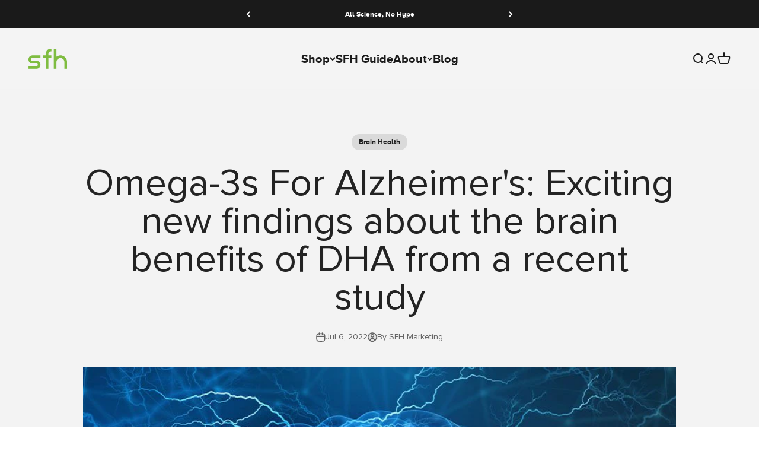

--- FILE ---
content_type: text/html; charset=utf-8
request_url: https://www.sfh.com/blogs/news/omega-3s-for-alzheimers-exciting-new-findings-about-the-brain-benefits-of-dha-from-a-recent-study
body_size: 39810
content:
<!doctype html>

<html class="no-js" lang="en" dir="ltr">
  <head> 
    <meta name="google-site-verification" content="yDDVWiRT2seI2rNnlvgOhhtMGhRZtiATZYoo2TnhE5o" />

    
    
    
    
    
      
      
    
  
    <!-- Google Tag Manager -->
<script>(function(w,d,s,l,i){w[l]=w[l]||[];w[l].push({'gtm.start':
new Date().getTime(),event:'gtm.js'});var f=d.getElementsByTagName(s)[0],
j=d.createElement(s),dl=l!='dataLayer'?'&l='+l:'';j.async=true;j.src=
'https://www.googletagmanager.com/gtm.js?id='+i+dl;f.parentNode.insertBefore(j,f);
})(window,document,'script','dataLayer','GTM-NDPP9FF2');</script>
<!-- End Google Tag Manager -->

    <script type="text/javascript">
   //DO NOT REMOVE - DRIVES REVENUE
   var AddShoppersWidgetOptions = { 'loadCss': false, 'pushResponse': false };
   (!function(){
       var t=document.createElement("script");
       t.type="text/javascript",
       t.async=!0,
       t.id="AddShoppers",
       t.src="https://shop.pe/widget/widget_async.js#65e04512f696e907b7c4a74a",
       document.getElementsByTagName("head")[0].appendChild(t)
   }());
</script>
    
    <script src="https://cdn-widgetsrepository.yotpo.com/v1/loader/JJDEJNwK2AMUkWg3XB9h15Ht928fflLJkTKB2IDf" async></script>
    <meta charset="utf-8">
    <meta name="viewport" content="width=device-width, initial-scale=1.0, height=device-height, minimum-scale=1.0, maximum-scale=1.0">
    <meta name="theme-color" content="#f4f4f4">

    <title>Omega-3s For Alzheimer&#39;s: Exciting new findings about the brain benefi</title><meta name="description" content="We’ve known for a long time that omega-3 fatty acids are anti-inflammatory powerhouses and that they’re crucial nutrients that play a variety of roles in supporting heart and brain health. But in an incredibly exciting new development, a recent study published in the journal Nutrients in June 2022 has shown that there’"><link rel="canonical" href="https://www.sfh.com/blogs/news/omega-3s-for-alzheimers-exciting-new-findings-about-the-brain-benefits-of-dha-from-a-recent-study"><link rel="shortcut icon" href="//www.sfh.com/cdn/shop/files/SFH_Green_Hexagon_Logo.png?v=1615322846&width=96">
      <link rel="apple-touch-icon" href="//www.sfh.com/cdn/shop/files/SFH_Green_Hexagon_Logo.png?v=1615322846&width=180"><link rel="preconnect" href="https://cdn.shopify.com">
    <link rel="preconnect" href="https://fonts.shopifycdn.com" crossorigin>
    <link rel="dns-prefetch" href="https://productreviews.shopifycdn.com"><link rel="preload" href="//www.sfh.com/cdn/fonts/barlow/barlow_n7.691d1d11f150e857dcbc1c10ef03d825bc378d81.woff2" as="font" type="font/woff2" crossorigin><link rel="preload" href="//www.sfh.com/cdn/fonts/barlow/barlow_n5.a193a1990790eba0cc5cca569d23799830e90f07.woff2" as="font" type="font/woff2" crossorigin>
    <link rel="preconnect" href="https://fonts.googleapis.com">
    <link rel="preconnect" href="https://fonts.gstatic.com" crossorigin>
    <link href="https://fonts.googleapis.com/css2?family=Quantico:ital,wght@0,400;0,700;1,400;1,700&display=swap" rel="stylesheet"><meta property="og:type" content="article">
  <meta property="og:title" content="Omega-3s For Alzheimer&#39;s: Exciting new findings about the brain benefits of DHA from a recent study"><meta property="og:image" content="http://www.sfh.com/cdn/shop/articles/omega-3s-for-alzheimers-exciting-new-findings-about-the-brain-benefits-of-dha-from-a-recent-study-3187759.jpg?v=1767214324&width=2048">
  <meta property="og:image:secure_url" content="https://www.sfh.com/cdn/shop/articles/omega-3s-for-alzheimers-exciting-new-findings-about-the-brain-benefits-of-dha-from-a-recent-study-3187759.jpg?v=1767214324&width=2048">
  <meta property="og:image:width" content="850">
  <meta property="og:image:height" content="567"><meta property="og:description" content="We’ve known for a long time that omega-3 fatty acids are anti-inflammatory powerhouses and that they’re crucial nutrients that play a variety of roles in supporting heart and brain health. But in an incredibly exciting new development, a recent study published in the journal Nutrients in June 2022 has shown that there’"><meta property="og:url" content="https://www.sfh.com/blogs/news/omega-3s-for-alzheimers-exciting-new-findings-about-the-brain-benefits-of-dha-from-a-recent-study">
<meta property="og:site_name" content="SFH"><meta name="twitter:card" content="summary"><meta name="twitter:title" content="Omega-3s For Alzheimer's: Exciting new findings about the brain benefits of DHA from a recent study">
  <meta name="twitter:description" content="We’ve known for a long time that omega-3 fatty acids are anti-inflammatory powerhouses and that they’re crucial nutrients that play a variety of roles in supporting heart and brain health. But in an incredibly exciting new development, a recent study published in the journal Nutrients in June 2022 has shown that there’s a promising correlation between having higher levels of DHA and a lower risk for the development of Alzheimer’s disease!"><meta name="twitter:image" content="https://www.sfh.com/cdn/shop/articles/omega-3s-for-alzheimers-exciting-new-findings-about-the-brain-benefits-of-dha-from-a-recent-study-3187759.jpg?crop=center&height=1200&v=1767214324&width=1200">
  <meta name="twitter:image:alt" content="Omega-3s For Alzheimer&#39;s: Exciting new findings about the brain benefits of DHA from a recent study">
  <script type="application/ld+json">
  {
    "@context": "https://schema.org",
    "@type": "BlogPosting",
    "mainEntityOfPage": "/blogs/news/omega-3s-for-alzheimers-exciting-new-findings-about-the-brain-benefits-of-dha-from-a-recent-study",
    "articleSection": "SFH Blog",
    "keywords": "Brain Health, Omega-3",
    "headline": "Omega-3s For Alzheimer's: Exciting new findings about the brain benefits of DHA from a recent study",
    "description": "We’ve known for a long time that omega-3 fatty acids are anti-inflammatory powerhouses and that they’re crucial nutrients that play a variety of roles in...",
    "dateCreated": "2022-07-06T21:03:29",
    "datePublished": "2022-07-06T12:00:00",
    "dateModified": "2025-12-31T15:52:04",
    "image": {
      "@type": "ImageObject",
      "url": "https://www.sfh.com/cdn/shop/articles/omega-3s-for-alzheimers-exciting-new-findings-about-the-brain-benefits-of-dha-from-a-recent-study-3187759.jpg?v=1767214324&width=1024",
      "image": "https://www.sfh.com/cdn/shop/articles/omega-3s-for-alzheimers-exciting-new-findings-about-the-brain-benefits-of-dha-from-a-recent-study-3187759.jpg?v=1767214324&width=1024",
      "name": "Omega-3s For Alzheimer's: Exciting new findings about the brain benefits of DHA from a recent study",
      "width": "1024",
      "height": "1024"
    },
    "author": {
      "@type": "Person",
      "name": "SFH Marketing",
      "givenName": "SFH",
      "familyName": "Marketing"
    },
    "publisher": {
      "@type": "Organization",
      "name": "SFH"
    },
    "commentCount": 0,
    "comment": []
  }
  </script>



  <script type="application/ld+json">
  {
    "@context": "https://schema.org",
    "@type": "BreadcrumbList",
  "itemListElement": [{
      "@type": "ListItem",
      "position": 1,
      "name": "Home",
      "item": "https://www.sfh.com"
    },{
          "@type": "ListItem",
          "position": 2,
          "name": "SFH Blog",
          "item": "https://www.sfh.com/blogs/news"
        }, {
          "@type": "ListItem",
          "position": 3,
          "name": "SFH Blog",
          "item": "https://www.sfh.com/blogs/news/omega-3s-for-alzheimers-exciting-new-findings-about-the-brain-benefits-of-dha-from-a-recent-study"
        }]
  }
  </script>

<style>
  @font-face {
    font-family: 'Proxima Nova';
    src: url(//www.sfh.com/cdn/shop/t/35/assets/proxima_nova_alt_regular-webfont.woff2?v=85207681319334115831716520851) format('woff2'),
         url(//www.sfh.com/cdn/shop/t/35/assets/proxima_nova_alt_regular-webfont.woff?v=86094046383886337301716520851) format('woff'),
         url(//www.sfh.com/cdn/shop/t/35/assets/proxima_nova_alt_regular-webfont.oet?v=13140) format('oet'),
         url(//www.sfh.com/cdn/shop/t/35/assets/proxima_nova_alt_regular-webfont.svg?v=169625759632389056071716520851) format('svg');
    font-weight: normal;
    font-style: normal;
    font-display: swap;
  }

  @font-face {
    font-family: 'Proxima Nova';
    src: url(//www.sfh.com/cdn/shop/t/35/assets/proxima_nova_alt_bold-webfont.woff2?v=160068225016215404191716520851) format('woff2'),
         url(//www.sfh.com/cdn/shop/t/35/assets/proxima_nova_alt_bold-webfont.woff?v=22926249645496807161716520851) format('woff'),
         url(//www.sfh.com/cdn/shop/t/35/assets/proxima_nova_alt_bold-webfont.oet?v=13140) format('oet'),
         url(//www.sfh.com/cdn/shop/t/35/assets/proxima_nova_alt_bold-webfont.svg?v=34477469363454357271716520851) format('svg');
    font-weight: bold;
    font-style: normal;
    font-display: swap;
  }/* Typography (heading) */
  @font-face {
  font-family: Barlow;
  font-weight: 700;
  font-style: normal;
  font-display: fallback;
  src: url("//www.sfh.com/cdn/fonts/barlow/barlow_n7.691d1d11f150e857dcbc1c10ef03d825bc378d81.woff2") format("woff2"),
       url("//www.sfh.com/cdn/fonts/barlow/barlow_n7.4fdbb1cb7da0e2c2f88492243ffa2b4f91924840.woff") format("woff");
}

@font-face {
  font-family: Barlow;
  font-weight: 700;
  font-style: italic;
  font-display: fallback;
  src: url("//www.sfh.com/cdn/fonts/barlow/barlow_i7.50e19d6cc2ba5146fa437a5a7443c76d5d730103.woff2") format("woff2"),
       url("//www.sfh.com/cdn/fonts/barlow/barlow_i7.47e9f98f1b094d912e6fd631cc3fe93d9f40964f.woff") format("woff");
}

/* Typography (body) */
  @font-face {
  font-family: Barlow;
  font-weight: 500;
  font-style: normal;
  font-display: fallback;
  src: url("//www.sfh.com/cdn/fonts/barlow/barlow_n5.a193a1990790eba0cc5cca569d23799830e90f07.woff2") format("woff2"),
       url("//www.sfh.com/cdn/fonts/barlow/barlow_n5.ae31c82169b1dc0715609b8cc6a610b917808358.woff") format("woff");
}

@font-face {
  font-family: Barlow;
  font-weight: 500;
  font-style: italic;
  font-display: fallback;
  src: url("//www.sfh.com/cdn/fonts/barlow/barlow_i5.714d58286997b65cd479af615cfa9bb0a117a573.woff2") format("woff2"),
       url("//www.sfh.com/cdn/fonts/barlow/barlow_i5.0120f77e6447d3b5df4bbec8ad8c2d029d87fb21.woff") format("woff");
}

@font-face {
  font-family: Barlow;
  font-weight: 700;
  font-style: normal;
  font-display: fallback;
  src: url("//www.sfh.com/cdn/fonts/barlow/barlow_n7.691d1d11f150e857dcbc1c10ef03d825bc378d81.woff2") format("woff2"),
       url("//www.sfh.com/cdn/fonts/barlow/barlow_n7.4fdbb1cb7da0e2c2f88492243ffa2b4f91924840.woff") format("woff");
}

@font-face {
  font-family: Barlow;
  font-weight: 700;
  font-style: italic;
  font-display: fallback;
  src: url("//www.sfh.com/cdn/fonts/barlow/barlow_i7.50e19d6cc2ba5146fa437a5a7443c76d5d730103.woff2") format("woff2"),
       url("//www.sfh.com/cdn/fonts/barlow/barlow_i7.47e9f98f1b094d912e6fd631cc3fe93d9f40964f.woff") format("woff");
}

:root {
    /**
     * ---------------------------------------------------------------------
     * SPACING VARIABLES
     *
     * We are using a spacing inspired from frameworks like Tailwind CSS.
     * ---------------------------------------------------------------------
     */
    --spacing-0-5: 0.125rem; /* 2px */
    --spacing-1: 0.25rem; /* 4px */
    --spacing-1-5: 0.375rem; /* 6px */
    --spacing-2: 0.5rem; /* 8px */
    --spacing-2-5: 0.625rem; /* 10px */
    --spacing-3: 0.75rem; /* 12px */
    --spacing-3-5: 0.875rem; /* 14px */
    --spacing-4: 1rem; /* 16px */
    --spacing-4-5: 1.125rem; /* 18px */
    --spacing-5: 1.25rem; /* 20px */
    --spacing-5-5: 1.375rem; /* 22px */
    --spacing-6: 1.5rem; /* 24px */
    --spacing-6-5: 1.625rem; /* 26px */
    --spacing-7: 1.75rem; /* 28px */
    --spacing-7-5: 1.875rem; /* 30px */
    --spacing-8: 2rem; /* 32px */
    --spacing-8-5: 2.125rem; /* 34px */
    --spacing-9: 2.25rem; /* 36px */
    --spacing-9-5: 2.375rem; /* 38px */
    --spacing-10: 2.5rem; /* 40px */
    --spacing-11: 2.75rem; /* 44px */
    --spacing-12: 3rem; /* 48px */
    --spacing-14: 3.5rem; /* 56px */
    --spacing-16: 4rem; /* 64px */
    --spacing-18: 4.5rem; /* 72px */
    --spacing-20: 5rem; /* 80px */
    --spacing-24: 6rem; /* 96px */
    --spacing-28: 7rem; /* 112px */
    --spacing-32: 8rem; /* 128px */
    --spacing-36: 9rem; /* 144px */
    --spacing-40: 10rem; /* 160px */
    --spacing-44: 11rem; /* 176px */
    --spacing-48: 12rem; /* 192px */
    --spacing-52: 13rem; /* 208px */
    --spacing-56: 14rem; /* 224px */
    --spacing-60: 15rem; /* 240px */
    --spacing-64: 16rem; /* 256px */
    --spacing-72: 18rem; /* 288px */
    --spacing-80: 20rem; /* 320px */
    --spacing-96: 24rem; /* 384px */

    /* Container */
    --container-max-width: 1440px;
    --container-narrow-max-width: 1190px;
    --container-gutter: var(--spacing-5);
    --section-outer-spacing-block: var(--spacing-8);
    --section-inner-max-spacing-block: var(--spacing-8);
    --section-inner-spacing-inline: var(--container-gutter);
    --section-stack-spacing-block: var(--spacing-8);

    /* Grid gutter */
    --grid-gutter: var(--spacing-5);

    /* Product list settings */
    --product-list-row-gap: var(--spacing-8);
    --product-list-column-gap: var(--grid-gutter);

    /* Form settings */
    --input-gap: var(--spacing-2);
    --input-height: 2.625rem;
    --input-padding-inline: var(--spacing-4);

    /* Other sizes */
    --sticky-area-height: calc(var(--sticky-announcement-bar-enabled, 0) * var(--announcement-bar-height, 0px) + var(--sticky-header-enabled, 0) * var(--header-height, 0px));

    /* RTL support */
    --transform-logical-flip: 1;
    --transform-origin-start: left;
    --transform-origin-end: right;

    /**
     * ---------------------------------------------------------------------
     * TYPOGRAPHY
     * ---------------------------------------------------------------------
     */

    /* Font properties */
    --heading-font-family: 'Proxima Nova', sans-serif;
    --heading-font-weight: 700;
    --heading-font-style: normal;
    --heading-text-transform: normal;
    --heading-letter-spacing: -0.005em;
    --text-font-family: 'Proxima Nova', sans-serif;
    --text-font-weight: 400;
    --text-font-style: normal;
    --text-letter-spacing: 0.0em;

    /* Font sizes */
    --text-h0: 3rem;
    --text-h1: 2.5rem;
    --text-h2: 2rem;
    --text-h3: 1.5rem;
    --text-h4: 1.375rem;
    --text-h5: 1.125rem;
    --text-h6: 1rem;
    --text-xs: 0.6875rem;
    --text-sm: 0.75rem;
    --text-base: 0.875rem;
    --text-lg: 1.125rem;

    /**
     * ---------------------------------------------------------------------
     * COLORS
     * ---------------------------------------------------------------------
     */

    /* Color settings */--accent: 128 188 0;
    --text-primary: 35 35 35;
    --background-primary: 255 255 255;
    --dialog-background: 255 255 255;
    --border-color: var(--text-color, var(--text-primary)) / 0.12;

    /* Button colors */
    --button-background-primary: 128 188 0;
    --button-text-primary: 255 255 255;
    --button-background-secondary: 255 255 255;
    --button-text-secondary: 77 82 60;

    /* Status colors */
    --success-background: 224 244 232;
    --success-text: 0 163 65;
    --warning-background: 255 246 233;
    --warning-text: 255 183 74;
    --error-background: 254 231 231;
    --error-text: 248 58 58;

    /* Product colors */
    --on-sale-text: 248 58 58;
    --on-sale-badge-background: 248 58 58;
    --on-sale-badge-text: 255 255 255;
    --sold-out-badge-background: 0 0 0;
    --sold-out-badge-text: 255 255 255;
    --primary-badge-background: 255 158 24;
    --primary-badge-text: 255 255 255;
    --star-color: 255 183 74;
    --product-card-background: 244 244 244;
    --product-card-text: 26 26 26;

    /* Header colors */
    --header-background: 244 244 244;
    --header-text: 26 26 26;

    /* Footer colors */
    --footer-background: 255 255 255;
    --footer-text: 26 26 26;

    /* Rounded variables (used for border radius) */
    --rounded-xs: 0.25rem;
    --rounded-sm: 0.375rem;
    --rounded: 0.75rem;
    --rounded-lg: 1.5rem;
    --rounded-full: 9999px;

    --rounded-button: 3.75rem;
    --rounded-input: 0.5rem;

    /* Box shadow */
    --shadow-sm: 0 2px 8px rgb(var(--text-primary) / 0.1);
    --shadow: 0 5px 15px rgb(var(--text-primary) / 0.1);
    --shadow-md: 0 5px 30px rgb(var(--text-primary) / 0.1);
    --shadow-block: 0px 18px 50px rgb(var(--text-primary) / 0.1);

    /**
     * ---------------------------------------------------------------------
     * OTHER
     * ---------------------------------------------------------------------
     */

    --cursor-close-svg-url: url(//www.sfh.com/cdn/shop/t/35/assets/cursor-close.svg?v=147174565022153725511716520851);
    --cursor-zoom-in-svg-url: url(//www.sfh.com/cdn/shop/t/35/assets/cursor-zoom-in.svg?v=154953035094101115921716520851);
    --cursor-zoom-out-svg-url: url(//www.sfh.com/cdn/shop/t/35/assets/cursor-zoom-out.svg?v=16155520337305705181716520851);
    --checkmark-svg-url: url(//www.sfh.com/cdn/shop/t/35/assets/checkmark.svg?v=77552481021870063511716520851);
  }

  [dir="rtl"]:root {
    /* RTL support */
    --transform-logical-flip: -1;
    --transform-origin-start: right;
    --transform-origin-end: left;
  }

  @media screen and (min-width: 700px) {
    :root {
      /* Typography (font size) */
      --text-h0: 4rem;
      --text-h1: 3rem;
      --text-h2: 2.5rem;
      --text-h3: 2rem;
      --text-h4: 1.625rem;
      --text-h5: 1.25rem;
      --text-h6: 1.125rem;

      --text-xs: 0.75rem;
      --text-sm: 0.875rem;
      --text-base: 1.0rem;
      --text-lg: 1.25rem;

      /* Spacing */
      --container-gutter: 2rem;
      --section-outer-spacing-block: var(--spacing-12);
      --section-inner-max-spacing-block: var(--spacing-10);
      --section-inner-spacing-inline: var(--spacing-12);
      --section-stack-spacing-block: var(--spacing-10);

      /* Grid gutter */
      --grid-gutter: var(--spacing-6);

      /* Product list settings */
      --product-list-row-gap: var(--spacing-12);

      /* Form settings */
      --input-gap: 1rem;
      --input-height: 3.125rem;
      --input-padding-inline: var(--spacing-5);
    }
  }

  @media screen and (min-width: 1000px) {
    :root {
      /* Spacing settings */
      --container-gutter: var(--spacing-12);
      --section-outer-spacing-block: var(--spacing-14);
      --section-inner-max-spacing-block: var(--spacing-12);
      --section-inner-spacing-inline: var(--spacing-16);
      --section-stack-spacing-block: var(--spacing-10);
    }
  }

  @media screen and (min-width: 1150px) {
    :root {
      /* Spacing settings */
      --container-gutter: var(--spacing-12);
      --section-outer-spacing-block: var(--spacing-14);
      --section-inner-max-spacing-block: var(--spacing-12);
      --section-inner-spacing-inline: var(--spacing-16);
      --section-stack-spacing-block: var(--spacing-12);
    }
  }

  @media screen and (min-width: 1400px) {
    :root {
      /* Typography (font size) */
      --text-h0: 5rem;
      --text-h1: 3.75rem;
      --text-h2: 3rem;
      --text-h3: 2.25rem;
      --text-h4: 2rem;
      --text-h5: 1.5rem;
      --text-h6: 1.25rem;

      --section-outer-spacing-block: var(--spacing-16);
      --section-inner-max-spacing-block: var(--spacing-14);
      --section-inner-spacing-inline: var(--spacing-18);
    }
  }

  @media screen and (min-width: 1600px) {
    :root {
      --section-outer-spacing-block: var(--spacing-16);
      --section-inner-max-spacing-block: var(--spacing-16);
      --section-inner-spacing-inline: var(--spacing-20);
    }
  }

  /**
   * ---------------------------------------------------------------------
   * LIQUID DEPENDANT CSS
   *
   * Our main CSS is Liquid free, but some very specific features depend on
   * theme settings, so we have them here
   * ---------------------------------------------------------------------
   */@media screen and (pointer: fine) {
        .button:not([disabled]):hover, .btn:not([disabled]):hover, .shopify-payment-button__button--unbranded:not([disabled]):hover {
          --button-background-opacity: 0.85;
        }

        .button--subdued:not([disabled]):hover {
          --button-background: var(--text-color) / .05 !important;
        }
      }</style>
<script>
  document.documentElement.classList.replace('no-js', 'js');

  // This allows to expose several variables to the global scope, to be used in scripts
  window.themeVariables = {
    settings: {
      showPageTransition: false,
      headingApparition: "split_fade",
      pageType: "article",
      moneyFormat: "${{amount}}",
      moneyWithCurrencyFormat: "${{amount}} USD",
      currencyCodeEnabled: false,
      cartType: "drawer",
      showDiscount: true,
      discountMode: "saving"
    },

    strings: {
      accessibilityClose: "Close",
      accessibilityNext: "Next",
      accessibilityPrevious: "Previous",
      addToCartButton: "Add to cart",
      soldOutButton: "Sold out",
      preOrderButton: "Pre-order",
      unavailableButton: "Unavailable",
      closeGallery: "Close gallery",
      zoomGallery: "Zoom",
      errorGallery: "Image cannot be loaded",
      soldOutBadge: "Sold out",
      discountBadge: "Save @@",
      sku: "SKU:",
      searchNoResults: "No results could be found.",
      addOrderNote: "Add order note",
      editOrderNote: "Edit order note",
      shippingEstimatorNoResults: "Sorry, we do not ship to your address.",
      shippingEstimatorOneResult: "There is one shipping rate for your address:",
      shippingEstimatorMultipleResults: "There are several shipping rates for your address:",
      shippingEstimatorError: "One or more error occurred while retrieving shipping rates:"
    },

    breakpoints: {
      'sm': 'screen and (min-width: 700px)',
      'md': 'screen and (min-width: 1000px)',
      'lg': 'screen and (min-width: 1150px)',
      'xl': 'screen and (min-width: 1400px)',

      'sm-max': 'screen and (max-width: 699px)',
      'md-max': 'screen and (max-width: 999px)',
      'lg-max': 'screen and (max-width: 1149px)',
      'xl-max': 'screen and (max-width: 1399px)'
    }
  };// For detecting native share
  document.documentElement.classList.add(`native-share--${navigator.share ? 'enabled' : 'disabled'}`);</script><script type="module" src="//www.sfh.com/cdn/shop/t/35/assets/vendor.min.js?v=101728284033374364961716520851"></script>
    <script type="module" src="//www.sfh.com/cdn/shop/t/35/assets/theme.js?v=147462186839988884171726197441"></script>
    <script type="module" src="//www.sfh.com/cdn/shop/t/35/assets/sections.js?v=156023892363609461111727797284"></script>

    <script>window.performance && window.performance.mark && window.performance.mark('shopify.content_for_header.start');</script><meta name="facebook-domain-verification" content="pqxkwkyddbepxgz2z4ilwknjn17bor">
<meta id="shopify-digital-wallet" name="shopify-digital-wallet" content="/48144416928/digital_wallets/dialog">
<meta name="shopify-checkout-api-token" content="aa560b8201b22174af7b67127675d527">
<link rel="alternate" type="application/atom+xml" title="Feed" href="/blogs/news.atom" />
<script async="async" src="/checkouts/internal/preloads.js?locale=en-US"></script>
<link rel="preconnect" href="https://shop.app" crossorigin="anonymous">
<script async="async" src="https://shop.app/checkouts/internal/preloads.js?locale=en-US&shop_id=48144416928" crossorigin="anonymous"></script>
<script id="apple-pay-shop-capabilities" type="application/json">{"shopId":48144416928,"countryCode":"US","currencyCode":"USD","merchantCapabilities":["supports3DS"],"merchantId":"gid:\/\/shopify\/Shop\/48144416928","merchantName":"SFH","requiredBillingContactFields":["postalAddress","email","phone"],"requiredShippingContactFields":["postalAddress","email","phone"],"shippingType":"shipping","supportedNetworks":["visa","masterCard","amex","discover","elo","jcb"],"total":{"type":"pending","label":"SFH","amount":"1.00"},"shopifyPaymentsEnabled":true,"supportsSubscriptions":true}</script>
<script id="shopify-features" type="application/json">{"accessToken":"aa560b8201b22174af7b67127675d527","betas":["rich-media-storefront-analytics"],"domain":"www.sfh.com","predictiveSearch":true,"shopId":48144416928,"locale":"en"}</script>
<script>var Shopify = Shopify || {};
Shopify.shop = "sfh-migration.myshopify.com";
Shopify.locale = "en";
Shopify.currency = {"active":"USD","rate":"1.0"};
Shopify.country = "US";
Shopify.theme = {"name":"RF | Nav Bar Update | 5\/23","id":135692845216,"schema_name":"Impact","schema_version":"4.3.3","theme_store_id":null,"role":"main"};
Shopify.theme.handle = "null";
Shopify.theme.style = {"id":null,"handle":null};
Shopify.cdnHost = "www.sfh.com/cdn";
Shopify.routes = Shopify.routes || {};
Shopify.routes.root = "/";</script>
<script type="module">!function(o){(o.Shopify=o.Shopify||{}).modules=!0}(window);</script>
<script>!function(o){function n(){var o=[];function n(){o.push(Array.prototype.slice.apply(arguments))}return n.q=o,n}var t=o.Shopify=o.Shopify||{};t.loadFeatures=n(),t.autoloadFeatures=n()}(window);</script>
<script>
  window.ShopifyPay = window.ShopifyPay || {};
  window.ShopifyPay.apiHost = "shop.app\/pay";
  window.ShopifyPay.redirectState = null;
</script>
<script id="shop-js-analytics" type="application/json">{"pageType":"article"}</script>
<script defer="defer" async type="module" src="//www.sfh.com/cdn/shopifycloud/shop-js/modules/v2/client.init-shop-cart-sync_BT-GjEfc.en.esm.js"></script>
<script defer="defer" async type="module" src="//www.sfh.com/cdn/shopifycloud/shop-js/modules/v2/chunk.common_D58fp_Oc.esm.js"></script>
<script defer="defer" async type="module" src="//www.sfh.com/cdn/shopifycloud/shop-js/modules/v2/chunk.modal_xMitdFEc.esm.js"></script>
<script type="module">
  await import("//www.sfh.com/cdn/shopifycloud/shop-js/modules/v2/client.init-shop-cart-sync_BT-GjEfc.en.esm.js");
await import("//www.sfh.com/cdn/shopifycloud/shop-js/modules/v2/chunk.common_D58fp_Oc.esm.js");
await import("//www.sfh.com/cdn/shopifycloud/shop-js/modules/v2/chunk.modal_xMitdFEc.esm.js");

  window.Shopify.SignInWithShop?.initShopCartSync?.({"fedCMEnabled":true,"windoidEnabled":true});

</script>
<script>
  window.Shopify = window.Shopify || {};
  if (!window.Shopify.featureAssets) window.Shopify.featureAssets = {};
  window.Shopify.featureAssets['shop-js'] = {"shop-cart-sync":["modules/v2/client.shop-cart-sync_DZOKe7Ll.en.esm.js","modules/v2/chunk.common_D58fp_Oc.esm.js","modules/v2/chunk.modal_xMitdFEc.esm.js"],"init-fed-cm":["modules/v2/client.init-fed-cm_B6oLuCjv.en.esm.js","modules/v2/chunk.common_D58fp_Oc.esm.js","modules/v2/chunk.modal_xMitdFEc.esm.js"],"shop-cash-offers":["modules/v2/client.shop-cash-offers_D2sdYoxE.en.esm.js","modules/v2/chunk.common_D58fp_Oc.esm.js","modules/v2/chunk.modal_xMitdFEc.esm.js"],"shop-login-button":["modules/v2/client.shop-login-button_QeVjl5Y3.en.esm.js","modules/v2/chunk.common_D58fp_Oc.esm.js","modules/v2/chunk.modal_xMitdFEc.esm.js"],"pay-button":["modules/v2/client.pay-button_DXTOsIq6.en.esm.js","modules/v2/chunk.common_D58fp_Oc.esm.js","modules/v2/chunk.modal_xMitdFEc.esm.js"],"shop-button":["modules/v2/client.shop-button_DQZHx9pm.en.esm.js","modules/v2/chunk.common_D58fp_Oc.esm.js","modules/v2/chunk.modal_xMitdFEc.esm.js"],"avatar":["modules/v2/client.avatar_BTnouDA3.en.esm.js"],"init-windoid":["modules/v2/client.init-windoid_CR1B-cfM.en.esm.js","modules/v2/chunk.common_D58fp_Oc.esm.js","modules/v2/chunk.modal_xMitdFEc.esm.js"],"init-shop-for-new-customer-accounts":["modules/v2/client.init-shop-for-new-customer-accounts_C_vY_xzh.en.esm.js","modules/v2/client.shop-login-button_QeVjl5Y3.en.esm.js","modules/v2/chunk.common_D58fp_Oc.esm.js","modules/v2/chunk.modal_xMitdFEc.esm.js"],"init-shop-email-lookup-coordinator":["modules/v2/client.init-shop-email-lookup-coordinator_BI7n9ZSv.en.esm.js","modules/v2/chunk.common_D58fp_Oc.esm.js","modules/v2/chunk.modal_xMitdFEc.esm.js"],"init-shop-cart-sync":["modules/v2/client.init-shop-cart-sync_BT-GjEfc.en.esm.js","modules/v2/chunk.common_D58fp_Oc.esm.js","modules/v2/chunk.modal_xMitdFEc.esm.js"],"shop-toast-manager":["modules/v2/client.shop-toast-manager_DiYdP3xc.en.esm.js","modules/v2/chunk.common_D58fp_Oc.esm.js","modules/v2/chunk.modal_xMitdFEc.esm.js"],"init-customer-accounts":["modules/v2/client.init-customer-accounts_D9ZNqS-Q.en.esm.js","modules/v2/client.shop-login-button_QeVjl5Y3.en.esm.js","modules/v2/chunk.common_D58fp_Oc.esm.js","modules/v2/chunk.modal_xMitdFEc.esm.js"],"init-customer-accounts-sign-up":["modules/v2/client.init-customer-accounts-sign-up_iGw4briv.en.esm.js","modules/v2/client.shop-login-button_QeVjl5Y3.en.esm.js","modules/v2/chunk.common_D58fp_Oc.esm.js","modules/v2/chunk.modal_xMitdFEc.esm.js"],"shop-follow-button":["modules/v2/client.shop-follow-button_CqMgW2wH.en.esm.js","modules/v2/chunk.common_D58fp_Oc.esm.js","modules/v2/chunk.modal_xMitdFEc.esm.js"],"checkout-modal":["modules/v2/client.checkout-modal_xHeaAweL.en.esm.js","modules/v2/chunk.common_D58fp_Oc.esm.js","modules/v2/chunk.modal_xMitdFEc.esm.js"],"shop-login":["modules/v2/client.shop-login_D91U-Q7h.en.esm.js","modules/v2/chunk.common_D58fp_Oc.esm.js","modules/v2/chunk.modal_xMitdFEc.esm.js"],"lead-capture":["modules/v2/client.lead-capture_BJmE1dJe.en.esm.js","modules/v2/chunk.common_D58fp_Oc.esm.js","modules/v2/chunk.modal_xMitdFEc.esm.js"],"payment-terms":["modules/v2/client.payment-terms_Ci9AEqFq.en.esm.js","modules/v2/chunk.common_D58fp_Oc.esm.js","modules/v2/chunk.modal_xMitdFEc.esm.js"]};
</script>
<script>(function() {
  var isLoaded = false;
  function asyncLoad() {
    if (isLoaded) return;
    isLoaded = true;
    var urls = ["https:\/\/cdn-loyalty.yotpo.com\/loader\/xiz4jT5Llp9aLOReKI9ZFw.js?shop=sfh-migration.myshopify.com","https:\/\/cdn.verifypass.com\/seller\/launcher.js?shop=sfh-migration.myshopify.com","https:\/\/cdn.attn.tv\/sfh\/dtag.js?shop=sfh-migration.myshopify.com","https:\/\/static.shareasale.com\/json\/shopify\/shareasale-tracking.js?sasmid=147511\u0026ssmtid=19038\u0026shop=sfh-migration.myshopify.com","https:\/\/static.rechargecdn.com\/static\/js\/recharge.js?shop=sfh-migration.myshopify.com"];
    for (var i = 0; i < urls.length; i++) {
      var s = document.createElement('script');
      s.type = 'text/javascript';
      s.async = true;
      s.src = urls[i];
      var x = document.getElementsByTagName('script')[0];
      x.parentNode.insertBefore(s, x);
    }
  };
  if(window.attachEvent) {
    window.attachEvent('onload', asyncLoad);
  } else {
    window.addEventListener('load', asyncLoad, false);
  }
})();</script>
<script id="__st">var __st={"a":48144416928,"offset":-18000,"reqid":"9c46c3ed-37cf-4460-bd54-59c6cafa305e-1769345835","pageurl":"www.sfh.com\/blogs\/news\/omega-3s-for-alzheimers-exciting-new-findings-about-the-brain-benefits-of-dha-from-a-recent-study","s":"articles-558847393952","u":"cca214e37dd9","p":"article","rtyp":"article","rid":558847393952};</script>
<script>window.ShopifyPaypalV4VisibilityTracking = true;</script>
<script id="captcha-bootstrap">!function(){'use strict';const t='contact',e='account',n='new_comment',o=[[t,t],['blogs',n],['comments',n],[t,'customer']],c=[[e,'customer_login'],[e,'guest_login'],[e,'recover_customer_password'],[e,'create_customer']],r=t=>t.map((([t,e])=>`form[action*='/${t}']:not([data-nocaptcha='true']) input[name='form_type'][value='${e}']`)).join(','),a=t=>()=>t?[...document.querySelectorAll(t)].map((t=>t.form)):[];function s(){const t=[...o],e=r(t);return a(e)}const i='password',u='form_key',d=['recaptcha-v3-token','g-recaptcha-response','h-captcha-response',i],f=()=>{try{return window.sessionStorage}catch{return}},m='__shopify_v',_=t=>t.elements[u];function p(t,e,n=!1){try{const o=window.sessionStorage,c=JSON.parse(o.getItem(e)),{data:r}=function(t){const{data:e,action:n}=t;return t[m]||n?{data:e,action:n}:{data:t,action:n}}(c);for(const[e,n]of Object.entries(r))t.elements[e]&&(t.elements[e].value=n);n&&o.removeItem(e)}catch(o){console.error('form repopulation failed',{error:o})}}const l='form_type',E='cptcha';function T(t){t.dataset[E]=!0}const w=window,h=w.document,L='Shopify',v='ce_forms',y='captcha';let A=!1;((t,e)=>{const n=(g='f06e6c50-85a8-45c8-87d0-21a2b65856fe',I='https://cdn.shopify.com/shopifycloud/storefront-forms-hcaptcha/ce_storefront_forms_captcha_hcaptcha.v1.5.2.iife.js',D={infoText:'Protected by hCaptcha',privacyText:'Privacy',termsText:'Terms'},(t,e,n)=>{const o=w[L][v],c=o.bindForm;if(c)return c(t,g,e,D).then(n);var r;o.q.push([[t,g,e,D],n]),r=I,A||(h.body.append(Object.assign(h.createElement('script'),{id:'captcha-provider',async:!0,src:r})),A=!0)});var g,I,D;w[L]=w[L]||{},w[L][v]=w[L][v]||{},w[L][v].q=[],w[L][y]=w[L][y]||{},w[L][y].protect=function(t,e){n(t,void 0,e),T(t)},Object.freeze(w[L][y]),function(t,e,n,w,h,L){const[v,y,A,g]=function(t,e,n){const i=e?o:[],u=t?c:[],d=[...i,...u],f=r(d),m=r(i),_=r(d.filter((([t,e])=>n.includes(e))));return[a(f),a(m),a(_),s()]}(w,h,L),I=t=>{const e=t.target;return e instanceof HTMLFormElement?e:e&&e.form},D=t=>v().includes(t);t.addEventListener('submit',(t=>{const e=I(t);if(!e)return;const n=D(e)&&!e.dataset.hcaptchaBound&&!e.dataset.recaptchaBound,o=_(e),c=g().includes(e)&&(!o||!o.value);(n||c)&&t.preventDefault(),c&&!n&&(function(t){try{if(!f())return;!function(t){const e=f();if(!e)return;const n=_(t);if(!n)return;const o=n.value;o&&e.removeItem(o)}(t);const e=Array.from(Array(32),(()=>Math.random().toString(36)[2])).join('');!function(t,e){_(t)||t.append(Object.assign(document.createElement('input'),{type:'hidden',name:u})),t.elements[u].value=e}(t,e),function(t,e){const n=f();if(!n)return;const o=[...t.querySelectorAll(`input[type='${i}']`)].map((({name:t})=>t)),c=[...d,...o],r={};for(const[a,s]of new FormData(t).entries())c.includes(a)||(r[a]=s);n.setItem(e,JSON.stringify({[m]:1,action:t.action,data:r}))}(t,e)}catch(e){console.error('failed to persist form',e)}}(e),e.submit())}));const S=(t,e)=>{t&&!t.dataset[E]&&(n(t,e.some((e=>e===t))),T(t))};for(const o of['focusin','change'])t.addEventListener(o,(t=>{const e=I(t);D(e)&&S(e,y())}));const B=e.get('form_key'),M=e.get(l),P=B&&M;t.addEventListener('DOMContentLoaded',(()=>{const t=y();if(P)for(const e of t)e.elements[l].value===M&&p(e,B);[...new Set([...A(),...v().filter((t=>'true'===t.dataset.shopifyCaptcha))])].forEach((e=>S(e,t)))}))}(h,new URLSearchParams(w.location.search),n,t,e,['guest_login'])})(!0,!0)}();</script>
<script integrity="sha256-4kQ18oKyAcykRKYeNunJcIwy7WH5gtpwJnB7kiuLZ1E=" data-source-attribution="shopify.loadfeatures" defer="defer" src="//www.sfh.com/cdn/shopifycloud/storefront/assets/storefront/load_feature-a0a9edcb.js" crossorigin="anonymous"></script>
<script crossorigin="anonymous" defer="defer" src="//www.sfh.com/cdn/shopifycloud/storefront/assets/shopify_pay/storefront-65b4c6d7.js?v=20250812"></script>
<script data-source-attribution="shopify.dynamic_checkout.dynamic.init">var Shopify=Shopify||{};Shopify.PaymentButton=Shopify.PaymentButton||{isStorefrontPortableWallets:!0,init:function(){window.Shopify.PaymentButton.init=function(){};var t=document.createElement("script");t.src="https://www.sfh.com/cdn/shopifycloud/portable-wallets/latest/portable-wallets.en.js",t.type="module",document.head.appendChild(t)}};
</script>
<script data-source-attribution="shopify.dynamic_checkout.buyer_consent">
  function portableWalletsHideBuyerConsent(e){var t=document.getElementById("shopify-buyer-consent"),n=document.getElementById("shopify-subscription-policy-button");t&&n&&(t.classList.add("hidden"),t.setAttribute("aria-hidden","true"),n.removeEventListener("click",e))}function portableWalletsShowBuyerConsent(e){var t=document.getElementById("shopify-buyer-consent"),n=document.getElementById("shopify-subscription-policy-button");t&&n&&(t.classList.remove("hidden"),t.removeAttribute("aria-hidden"),n.addEventListener("click",e))}window.Shopify?.PaymentButton&&(window.Shopify.PaymentButton.hideBuyerConsent=portableWalletsHideBuyerConsent,window.Shopify.PaymentButton.showBuyerConsent=portableWalletsShowBuyerConsent);
</script>
<script data-source-attribution="shopify.dynamic_checkout.cart.bootstrap">document.addEventListener("DOMContentLoaded",(function(){function t(){return document.querySelector("shopify-accelerated-checkout-cart, shopify-accelerated-checkout")}if(t())Shopify.PaymentButton.init();else{new MutationObserver((function(e,n){t()&&(Shopify.PaymentButton.init(),n.disconnect())})).observe(document.body,{childList:!0,subtree:!0})}}));
</script>
<link id="shopify-accelerated-checkout-styles" rel="stylesheet" media="screen" href="https://www.sfh.com/cdn/shopifycloud/portable-wallets/latest/accelerated-checkout-backwards-compat.css" crossorigin="anonymous">
<style id="shopify-accelerated-checkout-cart">
        #shopify-buyer-consent {
  margin-top: 1em;
  display: inline-block;
  width: 100%;
}

#shopify-buyer-consent.hidden {
  display: none;
}

#shopify-subscription-policy-button {
  background: none;
  border: none;
  padding: 0;
  text-decoration: underline;
  font-size: inherit;
  cursor: pointer;
}

#shopify-subscription-policy-button::before {
  box-shadow: none;
}

      </style>

<script>window.performance && window.performance.mark && window.performance.mark('shopify.content_for_header.end');</script>
<link href="//www.sfh.com/cdn/shop/t/35/assets/theme.css?v=79281292891301643471731526674" rel="stylesheet" type="text/css" media="all" /><link href="//www.sfh.com/cdn/shop/t/35/assets/custom.css?v=182557070607123790051734125810" rel="stylesheet" type="text/css" media="all" /><script src="//www.sfh.com/cdn/shop/t/35/assets/custom.js?v=142923451089765383501726197426"></script>
    <script src="https://cdn-widgetsrepository.yotpo.com/v1/loader/xiz4jT5Llp9aLOReKI9ZFw" async></script>
    
    <script type="text/javascript">(function e(){var e=document.createElement("script");e.type="text/javascript",e.async=true,e.src="//staticw2.yotpo.com/JJDEJNwK2AMUkWg3XB9h15Ht928fflLJkTKB2IDf/widget.js";var t=document.getElementsByTagName("script")[0];t.parentNode.insertBefore(e,t)})();</script><script type="text/javascript">
    (function(c,l,a,r,i,t,y){
        c[a]=c[a]||function(){(c[a].q=c[a].q||[]).push(arguments)};
        t=l.createElement(r);t.async=1;t.src="https://www.clarity.ms/tag/"+i;
        y=l.getElementsByTagName(r)[0];y.parentNode.insertBefore(t,y);
    })(window, document, "clarity", "script", "jpz1lmr55m");
</script>
    
<script async src="https://cdn-widgetsrepository.yotpo.com/v1/loader/JJDEJNwK2AMUkWg3XB9h15Ht928fflLJkTKB2IDf" type="text/javascript"></script>





<!-- BEGIN app block: shopify://apps/yotpo-product-reviews/blocks/settings/eb7dfd7d-db44-4334-bc49-c893b51b36cf -->


  <script type="text/javascript" src="https://cdn-widgetsrepository.yotpo.com/v1/loader/JJDEJNwK2AMUkWg3XB9h15Ht928fflLJkTKB2IDf?languageCode=en" async></script>



  
<!-- END app block --><!-- BEGIN app block: shopify://apps/attentive/blocks/attn-tag/8df62c72-8fe4-407e-a5b3-72132be30a0d --><script type="text/javascript" src="https://cdn.attn.tv/sfh/dtag.js?source=app-embed" defer="defer"></script>


<!-- END app block --><!-- BEGIN app block: shopify://apps/pagefly-page-builder/blocks/app-embed/83e179f7-59a0-4589-8c66-c0dddf959200 -->

<!-- BEGIN app snippet: pagefly-cro-ab-testing-main -->







<script>
  ;(function () {
    const url = new URL(window.location)
    const viewParam = url.searchParams.get('view')
    if (viewParam && viewParam.includes('variant-pf-')) {
      url.searchParams.set('pf_v', viewParam)
      url.searchParams.delete('view')
      window.history.replaceState({}, '', url)
    }
  })()
</script>



<script type='module'>
  
  window.PAGEFLY_CRO = window.PAGEFLY_CRO || {}

  window.PAGEFLY_CRO['data_debug'] = {
    original_template_suffix: "",
    allow_ab_test: false,
    ab_test_start_time: 0,
    ab_test_end_time: 0,
    today_date_time: 1769345836000,
  }
  window.PAGEFLY_CRO['GA4'] = { enabled: false}
</script>

<!-- END app snippet -->








  <script src='https://cdn.shopify.com/extensions/019bb4f9-aed6-78a3-be91-e9d44663e6bf/pagefly-page-builder-215/assets/pagefly-helper.js' defer='defer'></script>

  <script src='https://cdn.shopify.com/extensions/019bb4f9-aed6-78a3-be91-e9d44663e6bf/pagefly-page-builder-215/assets/pagefly-general-helper.js' defer='defer'></script>

  <script src='https://cdn.shopify.com/extensions/019bb4f9-aed6-78a3-be91-e9d44663e6bf/pagefly-page-builder-215/assets/pagefly-snap-slider.js' defer='defer'></script>

  <script src='https://cdn.shopify.com/extensions/019bb4f9-aed6-78a3-be91-e9d44663e6bf/pagefly-page-builder-215/assets/pagefly-slideshow-v3.js' defer='defer'></script>

  <script src='https://cdn.shopify.com/extensions/019bb4f9-aed6-78a3-be91-e9d44663e6bf/pagefly-page-builder-215/assets/pagefly-slideshow-v4.js' defer='defer'></script>

  <script src='https://cdn.shopify.com/extensions/019bb4f9-aed6-78a3-be91-e9d44663e6bf/pagefly-page-builder-215/assets/pagefly-glider.js' defer='defer'></script>

  <script src='https://cdn.shopify.com/extensions/019bb4f9-aed6-78a3-be91-e9d44663e6bf/pagefly-page-builder-215/assets/pagefly-slideshow-v1-v2.js' defer='defer'></script>

  <script src='https://cdn.shopify.com/extensions/019bb4f9-aed6-78a3-be91-e9d44663e6bf/pagefly-page-builder-215/assets/pagefly-product-media.js' defer='defer'></script>

  <script src='https://cdn.shopify.com/extensions/019bb4f9-aed6-78a3-be91-e9d44663e6bf/pagefly-page-builder-215/assets/pagefly-product.js' defer='defer'></script>


<script id='pagefly-helper-data' type='application/json'>
  {
    "page_optimization": {
      "assets_prefetching": false
    },
    "elements_asset_mapper": {
      "Accordion": "https://cdn.shopify.com/extensions/019bb4f9-aed6-78a3-be91-e9d44663e6bf/pagefly-page-builder-215/assets/pagefly-accordion.js",
      "Accordion3": "https://cdn.shopify.com/extensions/019bb4f9-aed6-78a3-be91-e9d44663e6bf/pagefly-page-builder-215/assets/pagefly-accordion3.js",
      "CountDown": "https://cdn.shopify.com/extensions/019bb4f9-aed6-78a3-be91-e9d44663e6bf/pagefly-page-builder-215/assets/pagefly-countdown.js",
      "GMap1": "https://cdn.shopify.com/extensions/019bb4f9-aed6-78a3-be91-e9d44663e6bf/pagefly-page-builder-215/assets/pagefly-gmap.js",
      "GMap2": "https://cdn.shopify.com/extensions/019bb4f9-aed6-78a3-be91-e9d44663e6bf/pagefly-page-builder-215/assets/pagefly-gmap.js",
      "GMapBasicV2": "https://cdn.shopify.com/extensions/019bb4f9-aed6-78a3-be91-e9d44663e6bf/pagefly-page-builder-215/assets/pagefly-gmap.js",
      "GMapAdvancedV2": "https://cdn.shopify.com/extensions/019bb4f9-aed6-78a3-be91-e9d44663e6bf/pagefly-page-builder-215/assets/pagefly-gmap.js",
      "HTML.Video": "https://cdn.shopify.com/extensions/019bb4f9-aed6-78a3-be91-e9d44663e6bf/pagefly-page-builder-215/assets/pagefly-htmlvideo.js",
      "HTML.Video2": "https://cdn.shopify.com/extensions/019bb4f9-aed6-78a3-be91-e9d44663e6bf/pagefly-page-builder-215/assets/pagefly-htmlvideo2.js",
      "HTML.Video3": "https://cdn.shopify.com/extensions/019bb4f9-aed6-78a3-be91-e9d44663e6bf/pagefly-page-builder-215/assets/pagefly-htmlvideo2.js",
      "BackgroundVideo": "https://cdn.shopify.com/extensions/019bb4f9-aed6-78a3-be91-e9d44663e6bf/pagefly-page-builder-215/assets/pagefly-htmlvideo2.js",
      "Instagram": "https://cdn.shopify.com/extensions/019bb4f9-aed6-78a3-be91-e9d44663e6bf/pagefly-page-builder-215/assets/pagefly-instagram.js",
      "Instagram2": "https://cdn.shopify.com/extensions/019bb4f9-aed6-78a3-be91-e9d44663e6bf/pagefly-page-builder-215/assets/pagefly-instagram.js",
      "Insta3": "https://cdn.shopify.com/extensions/019bb4f9-aed6-78a3-be91-e9d44663e6bf/pagefly-page-builder-215/assets/pagefly-instagram3.js",
      "Tabs": "https://cdn.shopify.com/extensions/019bb4f9-aed6-78a3-be91-e9d44663e6bf/pagefly-page-builder-215/assets/pagefly-tab.js",
      "Tabs3": "https://cdn.shopify.com/extensions/019bb4f9-aed6-78a3-be91-e9d44663e6bf/pagefly-page-builder-215/assets/pagefly-tab3.js",
      "ProductBox": "https://cdn.shopify.com/extensions/019bb4f9-aed6-78a3-be91-e9d44663e6bf/pagefly-page-builder-215/assets/pagefly-cart.js",
      "FBPageBox2": "https://cdn.shopify.com/extensions/019bb4f9-aed6-78a3-be91-e9d44663e6bf/pagefly-page-builder-215/assets/pagefly-facebook.js",
      "FBLikeButton2": "https://cdn.shopify.com/extensions/019bb4f9-aed6-78a3-be91-e9d44663e6bf/pagefly-page-builder-215/assets/pagefly-facebook.js",
      "TwitterFeed2": "https://cdn.shopify.com/extensions/019bb4f9-aed6-78a3-be91-e9d44663e6bf/pagefly-page-builder-215/assets/pagefly-twitter.js",
      "Paragraph4": "https://cdn.shopify.com/extensions/019bb4f9-aed6-78a3-be91-e9d44663e6bf/pagefly-page-builder-215/assets/pagefly-paragraph4.js",

      "AliReviews": "https://cdn.shopify.com/extensions/019bb4f9-aed6-78a3-be91-e9d44663e6bf/pagefly-page-builder-215/assets/pagefly-3rd-elements.js",
      "BackInStock": "https://cdn.shopify.com/extensions/019bb4f9-aed6-78a3-be91-e9d44663e6bf/pagefly-page-builder-215/assets/pagefly-3rd-elements.js",
      "GloboBackInStock": "https://cdn.shopify.com/extensions/019bb4f9-aed6-78a3-be91-e9d44663e6bf/pagefly-page-builder-215/assets/pagefly-3rd-elements.js",
      "GrowaveWishlist": "https://cdn.shopify.com/extensions/019bb4f9-aed6-78a3-be91-e9d44663e6bf/pagefly-page-builder-215/assets/pagefly-3rd-elements.js",
      "InfiniteOptionsShopPad": "https://cdn.shopify.com/extensions/019bb4f9-aed6-78a3-be91-e9d44663e6bf/pagefly-page-builder-215/assets/pagefly-3rd-elements.js",
      "InkybayProductPersonalizer": "https://cdn.shopify.com/extensions/019bb4f9-aed6-78a3-be91-e9d44663e6bf/pagefly-page-builder-215/assets/pagefly-3rd-elements.js",
      "LimeSpot": "https://cdn.shopify.com/extensions/019bb4f9-aed6-78a3-be91-e9d44663e6bf/pagefly-page-builder-215/assets/pagefly-3rd-elements.js",
      "Loox": "https://cdn.shopify.com/extensions/019bb4f9-aed6-78a3-be91-e9d44663e6bf/pagefly-page-builder-215/assets/pagefly-3rd-elements.js",
      "Opinew": "https://cdn.shopify.com/extensions/019bb4f9-aed6-78a3-be91-e9d44663e6bf/pagefly-page-builder-215/assets/pagefly-3rd-elements.js",
      "Powr": "https://cdn.shopify.com/extensions/019bb4f9-aed6-78a3-be91-e9d44663e6bf/pagefly-page-builder-215/assets/pagefly-3rd-elements.js",
      "ProductReviews": "https://cdn.shopify.com/extensions/019bb4f9-aed6-78a3-be91-e9d44663e6bf/pagefly-page-builder-215/assets/pagefly-3rd-elements.js",
      "PushOwl": "https://cdn.shopify.com/extensions/019bb4f9-aed6-78a3-be91-e9d44663e6bf/pagefly-page-builder-215/assets/pagefly-3rd-elements.js",
      "ReCharge": "https://cdn.shopify.com/extensions/019bb4f9-aed6-78a3-be91-e9d44663e6bf/pagefly-page-builder-215/assets/pagefly-3rd-elements.js",
      "Rivyo": "https://cdn.shopify.com/extensions/019bb4f9-aed6-78a3-be91-e9d44663e6bf/pagefly-page-builder-215/assets/pagefly-3rd-elements.js",
      "TrackingMore": "https://cdn.shopify.com/extensions/019bb4f9-aed6-78a3-be91-e9d44663e6bf/pagefly-page-builder-215/assets/pagefly-3rd-elements.js",
      "Vitals": "https://cdn.shopify.com/extensions/019bb4f9-aed6-78a3-be91-e9d44663e6bf/pagefly-page-builder-215/assets/pagefly-3rd-elements.js",
      "Wiser": "https://cdn.shopify.com/extensions/019bb4f9-aed6-78a3-be91-e9d44663e6bf/pagefly-page-builder-215/assets/pagefly-3rd-elements.js"
    },
    "custom_elements_mapper": {
      "pf-click-action-element": "https://cdn.shopify.com/extensions/019bb4f9-aed6-78a3-be91-e9d44663e6bf/pagefly-page-builder-215/assets/pagefly-click-action-element.js",
      "pf-dialog-element": "https://cdn.shopify.com/extensions/019bb4f9-aed6-78a3-be91-e9d44663e6bf/pagefly-page-builder-215/assets/pagefly-dialog-element.js"
    }
  }
</script>


<!-- END app block --><!-- BEGIN app block: shopify://apps/yotpo-loyalty-rewards/blocks/loader-app-embed-block/2f9660df-5018-4e02-9868-ee1fb88d6ccd -->
    <script src="https://cdn-widgetsrepository.yotpo.com/v1/loader/xiz4jT5Llp9aLOReKI9ZFw" async></script>




<!-- END app block --><!-- BEGIN app block: shopify://apps/searchpie-seo-speed/blocks/sb-snippets/29f6c508-9bb9-4e93-9f98-b637b62f3552 --><!-- BEGIN app snippet: sb-meta-tags --><!-- SearchPie meta tags -->

<title>Omega-3s For Alzheimer's: Exciting new findings about the brain benefits of DHA from a recent study | SFH</title><meta name="description" content="We’ve known for a long time that omega-3 fatty acids are anti-inflammatory powerhouses and that they’re crucial nutrients that play a variety of roles in supporting heart and brain health. But in an incredibly exciting new development, a recent study published in the journal Nutrients in June 2022 has shown that there’ SFH">
<!-- END SearchPie meta tags X --><!-- END app snippet --><!-- BEGIN app snippet: amp -->     
















    

<!-- END app snippet --><!-- BEGIN app snippet: Secomapp-Instant-Page --><script>
    var timeout = 2000;
    (function (w, d, s) {
        function asyncLoad_isp() {
            setTimeout(function () {
                var head = document.head;
                var r = document.createElement('script');
                r.type = "module";
                r.integrity = "sha384-MWfCL6g1OTGsbSwfuMHc8+8J2u71/LA8dzlIN3ycajckxuZZmF+DNjdm7O6H3PSq";
                r.src = "//instant.page/5.1.1";
                r.defer = true;
                head.appendChild(r);
            }, timeout);
        };
        document.addEventListener('DOMContentLoaded', function (event) {
            asyncLoad_isp();
        });
    })(window, document, 'script');
</script>
<!-- END app snippet -->



<!-- BEGIN app snippet: sb-detect-broken-link --><script></script><!-- END app snippet -->
<!-- BEGIN app snippet: internal-link --><script>
	
</script><!-- END app snippet -->
<!-- BEGIN app snippet: social-tags --><!-- SearchPie Social Tags -->
<meta property="og:title" content="Omega-3s For Alzheimer&#39;s: Exciting new findings about the brain benefits of DHA from a recent study | SFH">


<meta property="og:description" content="We’ve known for a long time that omega-3 fatty acids are anti-inflammatory powerhouses and that they’re crucial nutrients that play a variety of roles in supporting heart and brain health. But in an incredibly exciting new development, a recent study published in the journal Nutrients in June 2022 has shown that there’ SFH">


<!-- END SearchPie Social Tags --><!-- END app snippet -->
<!-- BEGIN app snippet: sb-nx -->

<!-- END app snippet -->
<!-- END SearchPie snippets -->
<!-- END app block --><!-- BEGIN app block: shopify://apps/triplewhale/blocks/triple_pixel_snippet/483d496b-3f1a-4609-aea7-8eee3b6b7a2a --><link rel='preconnect dns-prefetch' href='https://api.config-security.com/' crossorigin />
<link rel='preconnect dns-prefetch' href='https://conf.config-security.com/' crossorigin />
<script>
/* >> TriplePixel :: start*/
window.TriplePixelData={TripleName:"sfh-migration.myshopify.com",ver:"2.16",plat:"SHOPIFY",isHeadless:false,src:'SHOPIFY_EXT',product:{id:"",name:``,price:"",variant:""},search:"",collection:"",cart:"drawer",template:"article",curr:"USD" || "USD"},function(W,H,A,L,E,_,B,N){function O(U,T,P,H,R){void 0===R&&(R=!1),H=new XMLHttpRequest,P?(H.open("POST",U,!0),H.setRequestHeader("Content-Type","text/plain")):H.open("GET",U,!0),H.send(JSON.stringify(P||{})),H.onreadystatechange=function(){4===H.readyState&&200===H.status?(R=H.responseText,U.includes("/first")?eval(R):P||(N[B]=R)):(299<H.status||H.status<200)&&T&&!R&&(R=!0,O(U,T-1,P))}}if(N=window,!N[H+"sn"]){N[H+"sn"]=1,L=function(){return Date.now().toString(36)+"_"+Math.random().toString(36)};try{A.setItem(H,1+(0|A.getItem(H)||0)),(E=JSON.parse(A.getItem(H+"U")||"[]")).push({u:location.href,r:document.referrer,t:Date.now(),id:L()}),A.setItem(H+"U",JSON.stringify(E))}catch(e){}var i,m,p;A.getItem('"!nC`')||(_=A,A=N,A[H]||(E=A[H]=function(t,e,i){return void 0===i&&(i=[]),"State"==t?E.s:(W=L(),(E._q=E._q||[]).push([W,t,e].concat(i)),W)},E.s="Installed",E._q=[],E.ch=W,B="configSecurityConfModel",N[B]=1,O("https://conf.config-security.com/model",5),i=L(),m=A[atob("c2NyZWVu")],_.setItem("di_pmt_wt",i),p={id:i,action:"profile",avatar:_.getItem("auth-security_rand_salt_"),time:m[atob("d2lkdGg=")]+":"+m[atob("aGVpZ2h0")],host:A.TriplePixelData.TripleName,plat:A.TriplePixelData.plat,url:window.location.href.slice(0,500),ref:document.referrer,ver:A.TriplePixelData.ver},O("https://api.config-security.com/event",5,p),O("https://api.config-security.com/first?host=".concat(p.host,"&plat=").concat(p.plat),5)))}}("","TriplePixel",localStorage);
/* << TriplePixel :: end*/
</script>



<!-- END app block --><!-- BEGIN app block: shopify://apps/klaviyo-email-marketing-sms/blocks/klaviyo-onsite-embed/2632fe16-c075-4321-a88b-50b567f42507 -->












  <script async src="https://static.klaviyo.com/onsite/js/LTs7CK/klaviyo.js?company_id=LTs7CK"></script>
  <script>!function(){if(!window.klaviyo){window._klOnsite=window._klOnsite||[];try{window.klaviyo=new Proxy({},{get:function(n,i){return"push"===i?function(){var n;(n=window._klOnsite).push.apply(n,arguments)}:function(){for(var n=arguments.length,o=new Array(n),w=0;w<n;w++)o[w]=arguments[w];var t="function"==typeof o[o.length-1]?o.pop():void 0,e=new Promise((function(n){window._klOnsite.push([i].concat(o,[function(i){t&&t(i),n(i)}]))}));return e}}})}catch(n){window.klaviyo=window.klaviyo||[],window.klaviyo.push=function(){var n;(n=window._klOnsite).push.apply(n,arguments)}}}}();</script>

  




  <script>
    window.klaviyoReviewsProductDesignMode = false
  </script>







<!-- END app block --><link href="https://monorail-edge.shopifysvc.com" rel="dns-prefetch">
<script>(function(){if ("sendBeacon" in navigator && "performance" in window) {try {var session_token_from_headers = performance.getEntriesByType('navigation')[0].serverTiming.find(x => x.name == '_s').description;} catch {var session_token_from_headers = undefined;}var session_cookie_matches = document.cookie.match(/_shopify_s=([^;]*)/);var session_token_from_cookie = session_cookie_matches && session_cookie_matches.length === 2 ? session_cookie_matches[1] : "";var session_token = session_token_from_headers || session_token_from_cookie || "";function handle_abandonment_event(e) {var entries = performance.getEntries().filter(function(entry) {return /monorail-edge.shopifysvc.com/.test(entry.name);});if (!window.abandonment_tracked && entries.length === 0) {window.abandonment_tracked = true;var currentMs = Date.now();var navigation_start = performance.timing.navigationStart;var payload = {shop_id: 48144416928,url: window.location.href,navigation_start,duration: currentMs - navigation_start,session_token,page_type: "article"};window.navigator.sendBeacon("https://monorail-edge.shopifysvc.com/v1/produce", JSON.stringify({schema_id: "online_store_buyer_site_abandonment/1.1",payload: payload,metadata: {event_created_at_ms: currentMs,event_sent_at_ms: currentMs}}));}}window.addEventListener('pagehide', handle_abandonment_event);}}());</script>
<script id="web-pixels-manager-setup">(function e(e,d,r,n,o){if(void 0===o&&(o={}),!Boolean(null===(a=null===(i=window.Shopify)||void 0===i?void 0:i.analytics)||void 0===a?void 0:a.replayQueue)){var i,a;window.Shopify=window.Shopify||{};var t=window.Shopify;t.analytics=t.analytics||{};var s=t.analytics;s.replayQueue=[],s.publish=function(e,d,r){return s.replayQueue.push([e,d,r]),!0};try{self.performance.mark("wpm:start")}catch(e){}var l=function(){var e={modern:/Edge?\/(1{2}[4-9]|1[2-9]\d|[2-9]\d{2}|\d{4,})\.\d+(\.\d+|)|Firefox\/(1{2}[4-9]|1[2-9]\d|[2-9]\d{2}|\d{4,})\.\d+(\.\d+|)|Chrom(ium|e)\/(9{2}|\d{3,})\.\d+(\.\d+|)|(Maci|X1{2}).+ Version\/(15\.\d+|(1[6-9]|[2-9]\d|\d{3,})\.\d+)([,.]\d+|)( \(\w+\)|)( Mobile\/\w+|) Safari\/|Chrome.+OPR\/(9{2}|\d{3,})\.\d+\.\d+|(CPU[ +]OS|iPhone[ +]OS|CPU[ +]iPhone|CPU IPhone OS|CPU iPad OS)[ +]+(15[._]\d+|(1[6-9]|[2-9]\d|\d{3,})[._]\d+)([._]\d+|)|Android:?[ /-](13[3-9]|1[4-9]\d|[2-9]\d{2}|\d{4,})(\.\d+|)(\.\d+|)|Android.+Firefox\/(13[5-9]|1[4-9]\d|[2-9]\d{2}|\d{4,})\.\d+(\.\d+|)|Android.+Chrom(ium|e)\/(13[3-9]|1[4-9]\d|[2-9]\d{2}|\d{4,})\.\d+(\.\d+|)|SamsungBrowser\/([2-9]\d|\d{3,})\.\d+/,legacy:/Edge?\/(1[6-9]|[2-9]\d|\d{3,})\.\d+(\.\d+|)|Firefox\/(5[4-9]|[6-9]\d|\d{3,})\.\d+(\.\d+|)|Chrom(ium|e)\/(5[1-9]|[6-9]\d|\d{3,})\.\d+(\.\d+|)([\d.]+$|.*Safari\/(?![\d.]+ Edge\/[\d.]+$))|(Maci|X1{2}).+ Version\/(10\.\d+|(1[1-9]|[2-9]\d|\d{3,})\.\d+)([,.]\d+|)( \(\w+\)|)( Mobile\/\w+|) Safari\/|Chrome.+OPR\/(3[89]|[4-9]\d|\d{3,})\.\d+\.\d+|(CPU[ +]OS|iPhone[ +]OS|CPU[ +]iPhone|CPU IPhone OS|CPU iPad OS)[ +]+(10[._]\d+|(1[1-9]|[2-9]\d|\d{3,})[._]\d+)([._]\d+|)|Android:?[ /-](13[3-9]|1[4-9]\d|[2-9]\d{2}|\d{4,})(\.\d+|)(\.\d+|)|Mobile Safari.+OPR\/([89]\d|\d{3,})\.\d+\.\d+|Android.+Firefox\/(13[5-9]|1[4-9]\d|[2-9]\d{2}|\d{4,})\.\d+(\.\d+|)|Android.+Chrom(ium|e)\/(13[3-9]|1[4-9]\d|[2-9]\d{2}|\d{4,})\.\d+(\.\d+|)|Android.+(UC? ?Browser|UCWEB|U3)[ /]?(15\.([5-9]|\d{2,})|(1[6-9]|[2-9]\d|\d{3,})\.\d+)\.\d+|SamsungBrowser\/(5\.\d+|([6-9]|\d{2,})\.\d+)|Android.+MQ{2}Browser\/(14(\.(9|\d{2,})|)|(1[5-9]|[2-9]\d|\d{3,})(\.\d+|))(\.\d+|)|K[Aa][Ii]OS\/(3\.\d+|([4-9]|\d{2,})\.\d+)(\.\d+|)/},d=e.modern,r=e.legacy,n=navigator.userAgent;return n.match(d)?"modern":n.match(r)?"legacy":"unknown"}(),u="modern"===l?"modern":"legacy",c=(null!=n?n:{modern:"",legacy:""})[u],f=function(e){return[e.baseUrl,"/wpm","/b",e.hashVersion,"modern"===e.buildTarget?"m":"l",".js"].join("")}({baseUrl:d,hashVersion:r,buildTarget:u}),m=function(e){var d=e.version,r=e.bundleTarget,n=e.surface,o=e.pageUrl,i=e.monorailEndpoint;return{emit:function(e){var a=e.status,t=e.errorMsg,s=(new Date).getTime(),l=JSON.stringify({metadata:{event_sent_at_ms:s},events:[{schema_id:"web_pixels_manager_load/3.1",payload:{version:d,bundle_target:r,page_url:o,status:a,surface:n,error_msg:t},metadata:{event_created_at_ms:s}}]});if(!i)return console&&console.warn&&console.warn("[Web Pixels Manager] No Monorail endpoint provided, skipping logging."),!1;try{return self.navigator.sendBeacon.bind(self.navigator)(i,l)}catch(e){}var u=new XMLHttpRequest;try{return u.open("POST",i,!0),u.setRequestHeader("Content-Type","text/plain"),u.send(l),!0}catch(e){return console&&console.warn&&console.warn("[Web Pixels Manager] Got an unhandled error while logging to Monorail."),!1}}}}({version:r,bundleTarget:l,surface:e.surface,pageUrl:self.location.href,monorailEndpoint:e.monorailEndpoint});try{o.browserTarget=l,function(e){var d=e.src,r=e.async,n=void 0===r||r,o=e.onload,i=e.onerror,a=e.sri,t=e.scriptDataAttributes,s=void 0===t?{}:t,l=document.createElement("script"),u=document.querySelector("head"),c=document.querySelector("body");if(l.async=n,l.src=d,a&&(l.integrity=a,l.crossOrigin="anonymous"),s)for(var f in s)if(Object.prototype.hasOwnProperty.call(s,f))try{l.dataset[f]=s[f]}catch(e){}if(o&&l.addEventListener("load",o),i&&l.addEventListener("error",i),u)u.appendChild(l);else{if(!c)throw new Error("Did not find a head or body element to append the script");c.appendChild(l)}}({src:f,async:!0,onload:function(){if(!function(){var e,d;return Boolean(null===(d=null===(e=window.Shopify)||void 0===e?void 0:e.analytics)||void 0===d?void 0:d.initialized)}()){var d=window.webPixelsManager.init(e)||void 0;if(d){var r=window.Shopify.analytics;r.replayQueue.forEach((function(e){var r=e[0],n=e[1],o=e[2];d.publishCustomEvent(r,n,o)})),r.replayQueue=[],r.publish=d.publishCustomEvent,r.visitor=d.visitor,r.initialized=!0}}},onerror:function(){return m.emit({status:"failed",errorMsg:"".concat(f," has failed to load")})},sri:function(e){var d=/^sha384-[A-Za-z0-9+/=]+$/;return"string"==typeof e&&d.test(e)}(c)?c:"",scriptDataAttributes:o}),m.emit({status:"loading"})}catch(e){m.emit({status:"failed",errorMsg:(null==e?void 0:e.message)||"Unknown error"})}}})({shopId: 48144416928,storefrontBaseUrl: "https://www.sfh.com",extensionsBaseUrl: "https://extensions.shopifycdn.com/cdn/shopifycloud/web-pixels-manager",monorailEndpoint: "https://monorail-edge.shopifysvc.com/unstable/produce_batch",surface: "storefront-renderer",enabledBetaFlags: ["2dca8a86"],webPixelsConfigList: [{"id":"1943535982","configuration":"{\"focusDuration\":\"3\"}","eventPayloadVersion":"v1","runtimeContext":"STRICT","scriptVersion":"5267644d2647fc677b620ee257b1625c","type":"APP","apiClientId":1743893,"privacyPurposes":["ANALYTICS","SALE_OF_DATA"],"dataSharingAdjustments":{"protectedCustomerApprovalScopes":["read_customer_personal_data"]}},{"id":"1145897326","configuration":"{\"masterTagID\":\"19038\",\"merchantID\":\"147511\",\"appPath\":\"https:\/\/daedalus.shareasale.com\",\"storeID\":\"NaN\",\"xTypeMode\":\"NaN\",\"xTypeValue\":\"NaN\",\"channelDedup\":\"NaN\"}","eventPayloadVersion":"v1","runtimeContext":"STRICT","scriptVersion":"f300cca684872f2df140f714437af558","type":"APP","apiClientId":4929191,"privacyPurposes":["ANALYTICS","MARKETING"],"dataSharingAdjustments":{"protectedCustomerApprovalScopes":["read_customer_personal_data"]}},{"id":"1041564014","configuration":"{\"store_id\":\"128899\",\"environment\":\"prod\"}","eventPayloadVersion":"v1","runtimeContext":"STRICT","scriptVersion":"e1b3f843f8a910884b33e33e956dd640","type":"APP","apiClientId":294517,"privacyPurposes":[],"dataSharingAdjustments":{"protectedCustomerApprovalScopes":["read_customer_address","read_customer_email","read_customer_name","read_customer_personal_data","read_customer_phone"]}},{"id":"919863662","configuration":"{\"accountID\":\"LTs7CK\",\"webPixelConfig\":\"eyJlbmFibGVBZGRlZFRvQ2FydEV2ZW50cyI6IHRydWV9\"}","eventPayloadVersion":"v1","runtimeContext":"STRICT","scriptVersion":"524f6c1ee37bacdca7657a665bdca589","type":"APP","apiClientId":123074,"privacyPurposes":["ANALYTICS","MARKETING"],"dataSharingAdjustments":{"protectedCustomerApprovalScopes":["read_customer_address","read_customer_email","read_customer_name","read_customer_personal_data","read_customer_phone"]}},{"id":"721355118","configuration":"{\"config\":\"{\\\"google_tag_ids\\\":[\\\"G-2FEBMY9YVQ\\\"],\\\"gtag_events\\\":[{\\\"type\\\":\\\"begin_checkout\\\",\\\"action_label\\\":\\\"G-2FEBMY9YVQ\\\"},{\\\"type\\\":\\\"search\\\",\\\"action_label\\\":\\\"G-2FEBMY9YVQ\\\"},{\\\"type\\\":\\\"view_item\\\",\\\"action_label\\\":\\\"G-2FEBMY9YVQ\\\"},{\\\"type\\\":\\\"purchase\\\",\\\"action_label\\\":\\\"G-2FEBMY9YVQ\\\"},{\\\"type\\\":\\\"page_view\\\",\\\"action_label\\\":\\\"G-2FEBMY9YVQ\\\"},{\\\"type\\\":\\\"add_payment_info\\\",\\\"action_label\\\":\\\"G-2FEBMY9YVQ\\\"},{\\\"type\\\":\\\"add_to_cart\\\",\\\"action_label\\\":\\\"G-2FEBMY9YVQ\\\"}],\\\"enable_monitoring_mode\\\":false}\"}","eventPayloadVersion":"v1","runtimeContext":"OPEN","scriptVersion":"b2a88bafab3e21179ed38636efcd8a93","type":"APP","apiClientId":1780363,"privacyPurposes":[],"dataSharingAdjustments":{"protectedCustomerApprovalScopes":["read_customer_address","read_customer_email","read_customer_name","read_customer_personal_data","read_customer_phone"]}},{"id":"527859872","configuration":"{\"pixelCode\":\"CDCRRJ3C77U2GC6D7QQG\"}","eventPayloadVersion":"v1","runtimeContext":"STRICT","scriptVersion":"22e92c2ad45662f435e4801458fb78cc","type":"APP","apiClientId":4383523,"privacyPurposes":["ANALYTICS","MARKETING","SALE_OF_DATA"],"dataSharingAdjustments":{"protectedCustomerApprovalScopes":["read_customer_address","read_customer_email","read_customer_name","read_customer_personal_data","read_customer_phone"]}},{"id":"139493536","configuration":"{\"pixel_id\":\"217443162095099\",\"pixel_type\":\"facebook_pixel\",\"metaapp_system_user_token\":\"-\"}","eventPayloadVersion":"v1","runtimeContext":"OPEN","scriptVersion":"ca16bc87fe92b6042fbaa3acc2fbdaa6","type":"APP","apiClientId":2329312,"privacyPurposes":["ANALYTICS","MARKETING","SALE_OF_DATA"],"dataSharingAdjustments":{"protectedCustomerApprovalScopes":["read_customer_address","read_customer_email","read_customer_name","read_customer_personal_data","read_customer_phone"]}},{"id":"132055200","configuration":"{\"shopId\":\"sfh-migration.myshopify.com\"}","eventPayloadVersion":"v1","runtimeContext":"STRICT","scriptVersion":"674c31de9c131805829c42a983792da6","type":"APP","apiClientId":2753413,"privacyPurposes":["ANALYTICS","MARKETING","SALE_OF_DATA"],"dataSharingAdjustments":{"protectedCustomerApprovalScopes":["read_customer_address","read_customer_email","read_customer_name","read_customer_personal_data","read_customer_phone"]}},{"id":"59998368","configuration":"{\"tagID\":\"2614390218959\"}","eventPayloadVersion":"v1","runtimeContext":"STRICT","scriptVersion":"18031546ee651571ed29edbe71a3550b","type":"APP","apiClientId":3009811,"privacyPurposes":["ANALYTICS","MARKETING","SALE_OF_DATA"],"dataSharingAdjustments":{"protectedCustomerApprovalScopes":["read_customer_address","read_customer_email","read_customer_name","read_customer_personal_data","read_customer_phone"]}},{"id":"34963616","configuration":"{\"clickstreamId\":\"1ecaa759-badf-44e0-aff2-43651b81bd74\"}","eventPayloadVersion":"v1","runtimeContext":"STRICT","scriptVersion":"63feaf60c604f4b86b05e9ada0513bae","type":"APP","apiClientId":44186959873,"privacyPurposes":["ANALYTICS","MARKETING","SALE_OF_DATA"],"dataSharingAdjustments":{"protectedCustomerApprovalScopes":["read_customer_address","read_customer_email","read_customer_name","read_customer_personal_data","read_customer_phone"]}},{"id":"20644000","eventPayloadVersion":"1","runtimeContext":"LAX","scriptVersion":"2","type":"CUSTOM","privacyPurposes":["ANALYTICS","MARKETING","SALE_OF_DATA"],"name":"AddShoppers - JC"},{"id":"129204590","eventPayloadVersion":"v1","runtimeContext":"LAX","scriptVersion":"1","type":"CUSTOM","privacyPurposes":["ANALYTICS"],"name":"Google Analytics tag (migrated)"},{"id":"shopify-app-pixel","configuration":"{}","eventPayloadVersion":"v1","runtimeContext":"STRICT","scriptVersion":"0450","apiClientId":"shopify-pixel","type":"APP","privacyPurposes":["ANALYTICS","MARKETING"]},{"id":"shopify-custom-pixel","eventPayloadVersion":"v1","runtimeContext":"LAX","scriptVersion":"0450","apiClientId":"shopify-pixel","type":"CUSTOM","privacyPurposes":["ANALYTICS","MARKETING"]}],isMerchantRequest: false,initData: {"shop":{"name":"SFH","paymentSettings":{"currencyCode":"USD"},"myshopifyDomain":"sfh-migration.myshopify.com","countryCode":"US","storefrontUrl":"https:\/\/www.sfh.com"},"customer":null,"cart":null,"checkout":null,"productVariants":[],"purchasingCompany":null},},"https://www.sfh.com/cdn","fcfee988w5aeb613cpc8e4bc33m6693e112",{"modern":"","legacy":""},{"shopId":"48144416928","storefrontBaseUrl":"https:\/\/www.sfh.com","extensionBaseUrl":"https:\/\/extensions.shopifycdn.com\/cdn\/shopifycloud\/web-pixels-manager","surface":"storefront-renderer","enabledBetaFlags":"[\"2dca8a86\"]","isMerchantRequest":"false","hashVersion":"fcfee988w5aeb613cpc8e4bc33m6693e112","publish":"custom","events":"[[\"page_viewed\",{}]]"});</script><script>
  window.ShopifyAnalytics = window.ShopifyAnalytics || {};
  window.ShopifyAnalytics.meta = window.ShopifyAnalytics.meta || {};
  window.ShopifyAnalytics.meta.currency = 'USD';
  var meta = {"page":{"pageType":"article","resourceType":"article","resourceId":558847393952,"requestId":"9c46c3ed-37cf-4460-bd54-59c6cafa305e-1769345835"}};
  for (var attr in meta) {
    window.ShopifyAnalytics.meta[attr] = meta[attr];
  }
</script>
<script class="analytics">
  (function () {
    var customDocumentWrite = function(content) {
      var jquery = null;

      if (window.jQuery) {
        jquery = window.jQuery;
      } else if (window.Checkout && window.Checkout.$) {
        jquery = window.Checkout.$;
      }

      if (jquery) {
        jquery('body').append(content);
      }
    };

    var hasLoggedConversion = function(token) {
      if (token) {
        return document.cookie.indexOf('loggedConversion=' + token) !== -1;
      }
      return false;
    }

    var setCookieIfConversion = function(token) {
      if (token) {
        var twoMonthsFromNow = new Date(Date.now());
        twoMonthsFromNow.setMonth(twoMonthsFromNow.getMonth() + 2);

        document.cookie = 'loggedConversion=' + token + '; expires=' + twoMonthsFromNow;
      }
    }

    var trekkie = window.ShopifyAnalytics.lib = window.trekkie = window.trekkie || [];
    if (trekkie.integrations) {
      return;
    }
    trekkie.methods = [
      'identify',
      'page',
      'ready',
      'track',
      'trackForm',
      'trackLink'
    ];
    trekkie.factory = function(method) {
      return function() {
        var args = Array.prototype.slice.call(arguments);
        args.unshift(method);
        trekkie.push(args);
        return trekkie;
      };
    };
    for (var i = 0; i < trekkie.methods.length; i++) {
      var key = trekkie.methods[i];
      trekkie[key] = trekkie.factory(key);
    }
    trekkie.load = function(config) {
      trekkie.config = config || {};
      trekkie.config.initialDocumentCookie = document.cookie;
      var first = document.getElementsByTagName('script')[0];
      var script = document.createElement('script');
      script.type = 'text/javascript';
      script.onerror = function(e) {
        var scriptFallback = document.createElement('script');
        scriptFallback.type = 'text/javascript';
        scriptFallback.onerror = function(error) {
                var Monorail = {
      produce: function produce(monorailDomain, schemaId, payload) {
        var currentMs = new Date().getTime();
        var event = {
          schema_id: schemaId,
          payload: payload,
          metadata: {
            event_created_at_ms: currentMs,
            event_sent_at_ms: currentMs
          }
        };
        return Monorail.sendRequest("https://" + monorailDomain + "/v1/produce", JSON.stringify(event));
      },
      sendRequest: function sendRequest(endpointUrl, payload) {
        // Try the sendBeacon API
        if (window && window.navigator && typeof window.navigator.sendBeacon === 'function' && typeof window.Blob === 'function' && !Monorail.isIos12()) {
          var blobData = new window.Blob([payload], {
            type: 'text/plain'
          });

          if (window.navigator.sendBeacon(endpointUrl, blobData)) {
            return true;
          } // sendBeacon was not successful

        } // XHR beacon

        var xhr = new XMLHttpRequest();

        try {
          xhr.open('POST', endpointUrl);
          xhr.setRequestHeader('Content-Type', 'text/plain');
          xhr.send(payload);
        } catch (e) {
          console.log(e);
        }

        return false;
      },
      isIos12: function isIos12() {
        return window.navigator.userAgent.lastIndexOf('iPhone; CPU iPhone OS 12_') !== -1 || window.navigator.userAgent.lastIndexOf('iPad; CPU OS 12_') !== -1;
      }
    };
    Monorail.produce('monorail-edge.shopifysvc.com',
      'trekkie_storefront_load_errors/1.1',
      {shop_id: 48144416928,
      theme_id: 135692845216,
      app_name: "storefront",
      context_url: window.location.href,
      source_url: "//www.sfh.com/cdn/s/trekkie.storefront.8d95595f799fbf7e1d32231b9a28fd43b70c67d3.min.js"});

        };
        scriptFallback.async = true;
        scriptFallback.src = '//www.sfh.com/cdn/s/trekkie.storefront.8d95595f799fbf7e1d32231b9a28fd43b70c67d3.min.js';
        first.parentNode.insertBefore(scriptFallback, first);
      };
      script.async = true;
      script.src = '//www.sfh.com/cdn/s/trekkie.storefront.8d95595f799fbf7e1d32231b9a28fd43b70c67d3.min.js';
      first.parentNode.insertBefore(script, first);
    };
    trekkie.load(
      {"Trekkie":{"appName":"storefront","development":false,"defaultAttributes":{"shopId":48144416928,"isMerchantRequest":null,"themeId":135692845216,"themeCityHash":"8032978349441416777","contentLanguage":"en","currency":"USD"},"isServerSideCookieWritingEnabled":true,"monorailRegion":"shop_domain","enabledBetaFlags":["65f19447"]},"Session Attribution":{},"S2S":{"facebookCapiEnabled":true,"source":"trekkie-storefront-renderer","apiClientId":580111}}
    );

    var loaded = false;
    trekkie.ready(function() {
      if (loaded) return;
      loaded = true;

      window.ShopifyAnalytics.lib = window.trekkie;

      var originalDocumentWrite = document.write;
      document.write = customDocumentWrite;
      try { window.ShopifyAnalytics.merchantGoogleAnalytics.call(this); } catch(error) {};
      document.write = originalDocumentWrite;

      window.ShopifyAnalytics.lib.page(null,{"pageType":"article","resourceType":"article","resourceId":558847393952,"requestId":"9c46c3ed-37cf-4460-bd54-59c6cafa305e-1769345835","shopifyEmitted":true});

      var match = window.location.pathname.match(/checkouts\/(.+)\/(thank_you|post_purchase)/)
      var token = match? match[1]: undefined;
      if (!hasLoggedConversion(token)) {
        setCookieIfConversion(token);
        
      }
    });


        var eventsListenerScript = document.createElement('script');
        eventsListenerScript.async = true;
        eventsListenerScript.src = "//www.sfh.com/cdn/shopifycloud/storefront/assets/shop_events_listener-3da45d37.js";
        document.getElementsByTagName('head')[0].appendChild(eventsListenerScript);

})();</script>
  <script>
  if (!window.ga || (window.ga && typeof window.ga !== 'function')) {
    window.ga = function ga() {
      (window.ga.q = window.ga.q || []).push(arguments);
      if (window.Shopify && window.Shopify.analytics && typeof window.Shopify.analytics.publish === 'function') {
        window.Shopify.analytics.publish("ga_stub_called", {}, {sendTo: "google_osp_migration"});
      }
      console.error("Shopify's Google Analytics stub called with:", Array.from(arguments), "\nSee https://help.shopify.com/manual/promoting-marketing/pixels/pixel-migration#google for more information.");
    };
    if (window.Shopify && window.Shopify.analytics && typeof window.Shopify.analytics.publish === 'function') {
      window.Shopify.analytics.publish("ga_stub_initialized", {}, {sendTo: "google_osp_migration"});
    }
  }
</script>
<script
  defer
  src="https://www.sfh.com/cdn/shopifycloud/perf-kit/shopify-perf-kit-3.0.4.min.js"
  data-application="storefront-renderer"
  data-shop-id="48144416928"
  data-render-region="gcp-us-east1"
  data-page-type="article"
  data-theme-instance-id="135692845216"
  data-theme-name="Impact"
  data-theme-version="4.3.3"
  data-monorail-region="shop_domain"
  data-resource-timing-sampling-rate="10"
  data-shs="true"
  data-shs-beacon="true"
  data-shs-export-with-fetch="true"
  data-shs-logs-sample-rate="1"
  data-shs-beacon-endpoint="https://www.sfh.com/api/collect"
></script>
</head>

  <body class=" zoom-image--enabled"><!-- DRAWER -->
<template id="drawer-default-template">
  <style>
    [hidden] {
      display: none !important;
    }
  </style>

  <button part="outside-close-button" is="close-button" aria-label="Close"><svg role="presentation" stroke-width="2" focusable="false" width="24" height="24" class="icon icon-close" viewBox="0 0 24 24">
        <path d="M17.658 6.343 6.344 17.657M17.658 17.657 6.344 6.343" stroke="currentColor"></path>
      </svg></button>

  <div part="overlay"></div>

  <div part="content">
    <header part="header">
      <slot name="header"></slot>

      <button part="close-button" is="close-button" aria-label="Close"><svg role="presentation" stroke-width="2" focusable="false" width="24" height="24" class="icon icon-close" viewBox="0 0 24 24">
        <path d="M17.658 6.343 6.344 17.657M17.658 17.657 6.344 6.343" stroke="currentColor"></path>
      </svg></button>
    </header>

    <div part="body">
      <slot></slot>
    </div>

    <footer part="footer">
      <slot name="footer"></slot>
    </footer>
  </div>
</template>

<!-- POPOVER -->
<template id="popover-default-template">
  <button part="outside-close-button" is="close-button" aria-label="Close"><svg role="presentation" stroke-width="2" focusable="false" width="24" height="24" class="icon icon-close" viewBox="0 0 24 24">
        <path d="M17.658 6.343 6.344 17.657M17.658 17.657 6.344 6.343" stroke="currentColor"></path>
      </svg></button>

  <div part="overlay"></div>

  <div part="content">
    <header part="title">
      <slot name="title"></slot>
    </header>

    <div part="body">
      <slot></slot>
    </div>
  </div>
</template><a href="#main" class="skip-to-content sr-only">Skip to content</a><!-- BEGIN sections: header-group -->
<aside id="shopify-section-sections--16806915735712__announcement-bar" class="shopify-section shopify-section-group-header-group shopify-section--announcement-bar"><style>
    :root {
      --sticky-announcement-bar-enabled:1;
    }#shopify-section-sections--16806915735712__announcement-bar {
        position: sticky;
        top: 0;
        z-index: 20;
      }

      .shopify-section--header ~ #shopify-section-sections--16806915735712__announcement-bar {
        top: calc(var(--sticky-header-enabled, 0) * var(--header-height, 0px));
      }</style><height-observer variable="announcement-bar">
    <div class="announcement-bar bg-custom text-custom"style="--background: 26 26 26; --text-color: 255 255 255;"><div class="container">
          <div class="announcement-bar__wrapper justify-between"><button class="tap-area" is="prev-button" aria-controls="announcement-bar" aria-label="Previous"><svg role="presentation" focusable="false" width="7" height="10" class="icon icon-chevron-left reverse-icon" viewBox="0 0 7 10">
        <path d="M6 1 2 5l4 4" fill="none" stroke="currentColor" stroke-width="2"></path>
      </svg></button><announcement-bar swipeable id="announcement-bar" class="announcement-bar__static-list"><p class="bold text-xs " >All Science, No Hype
</p><p class="bold text-xs reveal-invisible" >Non-GMO
</p><p class="bold text-xs reveal-invisible" >Soy-Free
</p></announcement-bar><button class="tap-area" is="next-button" aria-controls="announcement-bar" aria-label="Next"><svg role="presentation" focusable="false" width="7" height="10" class="icon icon-chevron-right reverse-icon" viewBox="0 0 7 10">
        <path d="m1 9 4-4-4-4" fill="none" stroke="currentColor" stroke-width="2"></path>
      </svg></button></div>
        </div></div>
  </height-observer>

  <script>
    document.documentElement.style.setProperty('--announcement-bar-height', Math.round(document.getElementById('shopify-section-sections--16806915735712__announcement-bar').clientHeight) + 'px');
  </script></aside><header id="shopify-section-sections--16806915735712__header" class="shopify-section shopify-section-group-header-group shopify-section--header"><style>
  :root {
    --sticky-header-enabled:1;
  }

  #shopify-section-sections--16806915735712__header {
    --header-grid-template: "main-nav logo secondary-nav" / minmax(0, 1fr) auto minmax(0, 1fr);
    --header-padding-block: var(--spacing-4-5);
    --header-background-opacity: 1.0;
    --header-background-blur-radius: 0px;
    --header-transparent-text-color: 0 0 0;--header-logo-width: 55px;
      --header-logo-height: 28px;position: sticky;
    top: 0;
    z-index: 10;
  }.shopify-section--announcement-bar ~ #shopify-section-sections--16806915735712__header {
      top: calc(var(--sticky-announcement-bar-enabled, 0) * var(--announcement-bar-height, 0px));
    }@media screen and (min-width: 700px) {
    #shopify-section-sections--16806915735712__header {--header-logo-width: 65px;
        --header-logo-height: 34px;--header-padding-block: var(--spacing-8-5);
    }
  }@media screen and (min-width: 1150px) {#shopify-section-sections--16806915735712__header {
        --header-grid-template: "logo main-nav secondary-nav" / minmax(0, 1fr) fit-content(70%) minmax(0, 1fr);
      }
    }</style>

<height-observer variable="header">
  <store-header class="header"  sticky>
    <div class="header__wrapper"><div class="header__main-nav">
        <div class="header__icon-list">
          <button type="button" class="tap-area lg:hidden" aria-controls="header-sidebar-menu">
            <span class="sr-only">Open navigation menu</span><svg role="presentation" stroke-width="2" focusable="false" width="22" height="22" class="icon icon-hamburger" viewBox="0 0 22 22">
        <path d="M1 5h20M1 11h20M1 17h20" stroke="currentColor" stroke-linecap="round"></path>
      </svg></button>

          <a href="/search" class="tap-area sm:hidden" aria-controls="search-drawer">
            <span class="sr-only">Open search</span><svg role="presentation" stroke-width="2" focusable="false" width="22" height="22" class="icon icon-search" viewBox="0 0 22 22">
        <circle cx="11" cy="10" r="7" fill="none" stroke="currentColor"></circle>
        <path d="m16 15 3 3" stroke="currentColor" stroke-linecap="round" stroke-linejoin="round"></path>
      </svg></a><nav class="header__link-list justify-center wrap" role="navigation">
              <ul class="contents" role="list">

                  <li><button aria-controls="navigation-drawer-1" aria-expanded="false" class="text-with-icon gap-2.5 bold link-faded-reverse">Shop<svg role="presentation" focusable="false" width="10" height="7" class="icon icon-chevron-bottom" viewBox="0 0 10 7">
        <path d="m1 1 4 4 4-4" fill="none" stroke="currentColor" stroke-width="2"></path>
      </svg></button>

                          <navigation-drawer class="navigation-drawer drawer lg-max:hidden" id="navigation-drawer-1" open-from="left" mega-menu><div class="panel-list__wrapper">
  <div class="panel">
    <div class="panel__wrapper" >
      <div class="panel__scroller v-stack gap-8"><button is="close-button" aria-label="Close"class="sm-max:hidden"><svg role="presentation" stroke-width="2" focusable="false" width="19" height="19" class="icon icon-close" viewBox="0 0 24 24">
        <path d="M17.658 6.343 6.344 17.657M17.658 17.657 6.344 6.343" stroke="currentColor"></path>
      </svg></button><ul class="v-stack gap-8">
<li class="h3 sm:h4">
              <a href="/collections/performance" class="group block w-full">
                <span><span class="reversed-link navigation-ul--title">Elite Performance</span></span>
              </a>
              <ul class="v-stack gap-7 grid-container-2" style="margin-top: 30px;">
                <li class="lg:hidden">
                  <button class="text-with-icon h6 text-subdued" data-panel="0"><svg role="presentation" focusable="false" width="7" height="10" class="icon icon-chevron-left reverse-icon" viewBox="0 0 7 10">
        <path d="M6 1 2 5l4 4" fill="none" stroke="currentColor" stroke-width="2"></path>
      </svg>Elite Performance
                  </button>
                </li><li class="h3 sm:h5 grid-element-2">
                      <a class="group h-stack gap-4" href="/products/creatine"><img src="//www.sfh.com/cdn/shop/files/creatine-sfh-6579773.jpg?v=1767214088&amp;width=120" alt="creatine monohydrate supplement" srcset="//www.sfh.com/cdn/shop/files/creatine-sfh-6579773.jpg?v=1767214088&amp;width=120 120w" width="120" height="108" loading="lazy" sizes="60px" class="panel-link__image rounded"><span><span class="reversed-link navigation-ul-li--title">Creatine Monohydrate</span></span>
                      </a>
                    </li><li class="h3 sm:h5 grid-element-2">
                      <a class="group h-stack gap-4" href="/products/push-pre-workout"><img src="//www.sfh.com/cdn/shop/files/push-pre-workout-sfh-8411145.png?v=1767214158&amp;width=120" alt="PUSH PRE-WORKOUT - SFH" srcset="//www.sfh.com/cdn/shop/files/push-pre-workout-sfh-8411145.png?v=1767214158&amp;width=120 120w" width="120" height="120" loading="lazy" sizes="60px" class="panel-link__image rounded"><span><span class="reversed-link navigation-ul-li--title">PUSH Pre-Workout</span></span>
                      </a>
                    </li></ul>
            </li>

            

<li class="h3 sm:h4">
              <a href="/collections/protein" class="group block w-full">
                <span><span class="reversed-link navigation-ul--title">Protein Powders</span></span>
              </a>
              <ul class="v-stack gap-7 grid-container-2" style="margin-top: 30px;">
                <li class="lg:hidden">
                  <button class="text-with-icon h6 text-subdued" data-panel="0"><svg role="presentation" focusable="false" width="7" height="10" class="icon icon-chevron-left reverse-icon" viewBox="0 0 7 10">
        <path d="M6 1 2 5l4 4" fill="none" stroke="currentColor" stroke-width="2"></path>
      </svg>Protein Powders
                  </button>
                </li><li class="h3 sm:h5 grid-element-2">
                      <a class="group h-stack gap-4" href="/products/pure-whey-protein"><img src="//www.sfh.com/cdn/shop/files/pure-whey-protein-sfh-6299521.png?v=1767214096&amp;width=120" alt="Grass Fed Pure Whey Protein Powder - SFH" srcset="//www.sfh.com/cdn/shop/files/pure-whey-protein-sfh-6299521.png?v=1767214096&amp;width=120 120w" width="120" height="120" loading="lazy" sizes="60px" class="panel-link__image rounded"><span><span class="reversed-link navigation-ul-li--title">PURE Whey Protein</span></span>
                      </a>
                    </li><li class="h3 sm:h5 grid-element-2">
                      <a class="group h-stack gap-4" href="/products/fuel-whey-protein"><img src="//www.sfh.com/cdn/shop/files/fuel-whey-protein-sfh-1204157.png?v=1767214094&amp;width=120" alt="grass fed fuel whey protein coconut flavor" srcset="//www.sfh.com/cdn/shop/files/fuel-whey-protein-sfh-1204157.png?v=1767214094&amp;width=120 120w" width="120" height="120" loading="lazy" sizes="60px" class="panel-link__image rounded"><span><span class="reversed-link navigation-ul-li--title">FUEL Whey Protein</span></span>
                      </a>
                    </li><li class="h3 sm:h5 grid-element-2">
                      <a class="group h-stack gap-4" href="/products/recover-whey-protein"><img src="//www.sfh.com/cdn/shop/files/recover-whey-protein-sfh-4332667.png?v=1767214094&amp;width=120" alt="recover whey protein with creatine" srcset="//www.sfh.com/cdn/shop/files/recover-whey-protein-sfh-4332667.png?v=1767214094&amp;width=120 120w" width="120" height="120" loading="lazy" sizes="60px" class="panel-link__image rounded"><span><span class="reversed-link navigation-ul-li--title">RECOVER Whey Protein</span></span>
                      </a>
                    </li><li class="h3 sm:h5 grid-element-2">
                      <a class="group h-stack gap-4" href="/products/whey-protein-variety-pack"><img src="//www.sfh.com/cdn/shop/files/whey-protein-variety-pack-sfh-9112013.png?v=1767214092&amp;width=120" alt="Five SFH whey protein sample packets in PURE and FUEL flavors including chocolate, churro, vanilla, strawberry, and coconut" srcset="//www.sfh.com/cdn/shop/files/whey-protein-variety-pack-sfh-9112013.png?v=1767214092&amp;width=120 120w" width="120" height="120" loading="lazy" sizes="60px" class="panel-link__image rounded"><span><span class="reversed-link navigation-ul-li--title">Whey Protein Variety Pack</span></span>
                      </a>
                    </li></ul>
            </li>

            

<li class="h3 sm:h4">
              <a href="/collections/longevity" class="group block w-full">
                <span><span class="reversed-link navigation-ul--title">Longevity</span></span>
              </a>
              <ul class="v-stack gap-7 grid-container-2" style="margin-top: 30px;">
                <li class="lg:hidden">
                  <button class="text-with-icon h6 text-subdued" data-panel="0"><svg role="presentation" focusable="false" width="7" height="10" class="icon icon-chevron-left reverse-icon" viewBox="0 0 7 10">
        <path d="M6 1 2 5l4 4" fill="none" stroke="currentColor" stroke-width="2"></path>
      </svg>Longevity
                  </button>
                </li><li class="h3 sm:h5 grid-element-2">
                      <a class="group h-stack gap-4" href="/products/nad"><img src="//www.sfh.com/cdn/shop/files/nad-sfh-6887788.jpg?v=1767214088&amp;width=120" alt="NAD+ Supplement for Cell Energy - SFH" srcset="//www.sfh.com/cdn/shop/files/nad-sfh-6887788.jpg?v=1767214088&amp;width=120 120w" width="120" height="120" loading="lazy" sizes="60px" class="panel-link__image rounded"><span><span class="reversed-link navigation-ul-li--title">NAD+</span></span>
                      </a>
                    </li><li class="h3 sm:h5 grid-element-2">
                      <a class="group h-stack gap-4" href="/products/coq10-ubiquinone"><img src="//www.sfh.com/cdn/shop/files/coq10-sfh-2921770.jpg?v=1767214088&amp;width=120" alt="coq10 supplement for heart health" srcset="//www.sfh.com/cdn/shop/files/coq10-sfh-2921770.jpg?v=1767214088&amp;width=120 120w" width="120" height="120" loading="lazy" sizes="60px" class="panel-link__image rounded"><span><span class="reversed-link navigation-ul-li--title">CoQ10</span></span>
                      </a>
                    </li></ul>
            </li>

            

<li class="h3 sm:h4">
              <a href="/collections/daily-essentials" class="group block w-full">
                <span><span class="reversed-link navigation-ul--title">Daily Essentials</span></span>
              </a>
              <ul class="v-stack gap-7 grid-container-2" style="margin-top: 30px;">
                <li class="lg:hidden">
                  <button class="text-with-icon h6 text-subdued" data-panel="0"><svg role="presentation" focusable="false" width="7" height="10" class="icon icon-chevron-left reverse-icon" viewBox="0 0 7 10">
        <path d="M6 1 2 5l4 4" fill="none" stroke="currentColor" stroke-width="2"></path>
      </svg>Daily Essentials
                  </button>
                </li><li class="h3 sm:h5 grid-element-2">
                      <a class="group h-stack gap-4" href="/products/omega-3-fish-oil-vitamin-d3"><img src="//www.sfh.com/cdn/shop/files/super-omega-3-fish-oil-vitamin-d3-sfh-7151145.jpg?v=1767214093&amp;width=120" alt="Super Omega 3 Fish Oil with Vitamin D3 in orange flavor 8 oz bottle" srcset="//www.sfh.com/cdn/shop/files/super-omega-3-fish-oil-vitamin-d3-sfh-7151145.jpg?v=1767214093&amp;width=120 120w" width="120" height="120" loading="lazy" sizes="60px" class="panel-link__image rounded"><span><span class="reversed-link navigation-ul-li--title">Super Omega-3 Fish Oil + Vitamin D3</span></span>
                      </a>
                    </li><li class="h3 sm:h5 grid-element-2">
                      <a class="group h-stack gap-4" href="/products/fish-oil-capsules"><img src="//www.sfh.com/cdn/shop/files/super-omega-3-fish-oil-gel-caps-sfh-3145251.jpg?v=1767214091&amp;width=120" alt="super omega 3 fish oil capsules" srcset="//www.sfh.com/cdn/shop/files/super-omega-3-fish-oil-gel-caps-sfh-3145251.jpg?v=1767214091&amp;width=120 120w" width="120" height="150" loading="lazy" sizes="60px" class="panel-link__image rounded"><span><span class="reversed-link navigation-ul-li--title">Super Omega-3 Fish Oil Gel Capsules</span></span>
                      </a>
                    </li><li class="h3 sm:h5 grid-element-2">
                      <a class="group h-stack gap-4" href="/products/k2-d3-calcium"><img src="//www.sfh.com/cdn/shop/files/k2d3-calcium-sfh-6259634.png?v=1767214090&amp;width=120" alt="Bottle of K2 D3 Calcium supplement for bone health support" srcset="//www.sfh.com/cdn/shop/files/k2d3-calcium-sfh-6259634.png?v=1767214090&amp;width=120 120w" width="120" height="120" loading="lazy" sizes="60px" class="panel-link__image rounded"><span><span class="reversed-link navigation-ul-li--title">K2 + D3 & Calcium</span></span>
                      </a>
                    </li><li class="h3 sm:h5 grid-element-2">
                      <a class="group h-stack gap-4" href="/products/magnesium-glycinate"><img src="//www.sfh.com/cdn/shop/files/magnesium-glycinate-sfh-3599385.png?v=1767214089&amp;width=120" alt="Magnesium Glycinate supplement bottle for sleep and muscle recovery" srcset="//www.sfh.com/cdn/shop/files/magnesium-glycinate-sfh-3599385.png?v=1767214089&amp;width=120 120w" width="120" height="120" loading="lazy" sizes="60px" class="panel-link__image rounded"><span><span class="reversed-link navigation-ul-li--title">Magnesium Glycinate</span></span>
                      </a>
                    </li></ul>
            </li>

            

<li class="h3 sm:h4">
              <a href="/collections/omega_3_mct_pet_oil" class="group block w-full">
                <span><span class="reversed-link navigation-ul--title">Pet</span></span>
              </a>
              <ul class="v-stack gap-7 grid-container-2" style="margin-top: 30px;">
                <li class="lg:hidden">
                  <button class="text-with-icon h6 text-subdued" data-panel="0"><svg role="presentation" focusable="false" width="7" height="10" class="icon icon-chevron-left reverse-icon" viewBox="0 0 7 10">
        <path d="M6 1 2 5l4 4" fill="none" stroke="currentColor" stroke-width="2"></path>
      </svg>Pet
                  </button>
                </li><li class="h3 sm:h5 grid-element-2">
                      <a class="group h-stack gap-4" href="/products/pet-omega-3-mct-oil"><img src="//www.sfh.com/cdn/shop/files/pet-oil-omega-3-mct-oil-sfh-4947000.png?v=1767214091&amp;width=120" alt="Omega 3 MCT Oil for Pets Health - SFH" srcset="//www.sfh.com/cdn/shop/files/pet-oil-omega-3-mct-oil-sfh-4947000.png?v=1767214091&amp;width=120 120w" width="120" height="120" loading="lazy" sizes="60px" class="panel-link__image rounded"><span><span class="reversed-link navigation-ul-li--title">Super Omega-3 + MCT Pet Oil</span></span>
                      </a>
                    </li></ul>
            </li>

            

<li class="h3 sm:h4">
              <a href="/collections/apparel" class="group block w-full">
                <span><span class="reversed-link navigation-ul--title">Accessories and Apparel</span></span>
              </a>
              <ul class="v-stack gap-7 grid-container-2" style="margin-top: 30px;">
                <li class="lg:hidden">
                  <button class="text-with-icon h6 text-subdued" data-panel="0"><svg role="presentation" focusable="false" width="7" height="10" class="icon icon-chevron-left reverse-icon" viewBox="0 0 7 10">
        <path d="M6 1 2 5l4 4" fill="none" stroke="currentColor" stroke-width="2"></path>
      </svg>Accessories and Apparel
                  </button>
                </li><li class="h3 sm:h5 grid-element-2">
                      <a class="group h-stack gap-4" href="/products/green-blender-bottle-20-oz"><img src="//www.sfh.com/cdn/shop/files/sfh-blender-bottle-20-oz-sfh-2363723.png?v=1767214090&amp;width=120" alt="SFH 20 oz protein blender bottle with BlenderBall and flip cap, shown in clear and black design" srcset="//www.sfh.com/cdn/shop/files/sfh-blender-bottle-20-oz-sfh-2363723.png?v=1767214090&amp;width=120 120w" width="120" height="130" loading="lazy" sizes="60px" class="panel-link__image rounded"><span><span class="reversed-link navigation-ul-li--title">SFH Blender Bottle</span></span>
                      </a>
                    </li><li class="h3 sm:h5 grid-element-2">
                      <a class="group h-stack gap-4" href="/products/unisex-pullover-sfh-hoodie"><img src="//www.sfh.com/cdn/shop/products/unisex-pullover-sfh-hoodie-sfh-8133517.jpg?v=1767214089&amp;width=120" alt="UNISEX PULLOVER SFH HOODIE." srcset="//www.sfh.com/cdn/shop/products/unisex-pullover-sfh-hoodie-sfh-8133517.jpg?v=1767214089&amp;width=120 120w" width="120" height="120" loading="lazy" sizes="60px" class="panel-link__image rounded"><span><span class="reversed-link navigation-ul-li--title">Hoodie</span></span>
                      </a>
                    </li><li class="h3 sm:h5 grid-element-2">
                      <a class="group h-stack gap-4" href="/products/sfh-classic-unisex-grey-t-shirt-1"><img src="//www.sfh.com/cdn/shop/products/sfh-classic-unisex-grey-t-shirt-sfh-9875250.jpg?v=1767214090&amp;width=120" alt="SFH CLASSIC UNISEX GREY T-SHIRT." srcset="//www.sfh.com/cdn/shop/products/sfh-classic-unisex-grey-t-shirt-sfh-9875250.jpg?v=1767214090&amp;width=120 120w" width="120" height="120" loading="lazy" sizes="60px" class="panel-link__image rounded"><span><span class="reversed-link navigation-ul-li--title">T-Shirt</span></span>
                      </a>
                    </li></ul>
            </li>

            

<li class="h3 sm:h4">
              <a href="/products/sfh-gift-card" class="group block w-full">
                <span><span class="reversed-link navigation-ul--title">Gift Cards</span></span>
              </a>
              <ul class="v-stack gap-7 grid-container-2" style="margin-top: 30px;">
                <li class="lg:hidden">
                  <button class="text-with-icon h6 text-subdued" data-panel="0"><svg role="presentation" focusable="false" width="7" height="10" class="icon icon-chevron-left reverse-icon" viewBox="0 0 7 10">
        <path d="M6 1 2 5l4 4" fill="none" stroke="currentColor" stroke-width="2"></path>
      </svg>Gift Cards
                  </button>
                </li><li class="h3 sm:h5 grid-element-2">
                      <a class="group h-stack gap-4" href="/products/sfh-gift-card"><img src="//www.sfh.com/cdn/shop/files/sfh-gift-card-sfh-6444949.png?v=1767214089&amp;width=120" alt="SFH Digital Gift Card for Online" srcset="//www.sfh.com/cdn/shop/files/sfh-gift-card-sfh-6444949.png?v=1767214089&amp;width=120 120w" width="120" height="77" loading="lazy" sizes="60px" class="panel-link__image rounded"><span><span class="reversed-link navigation-ul-li--title">Gift Card</span></span>
                      </a>
                    </li></ul>
            </li>

            

              
              
              </ul>
      </div>
      <div class="navigation-panel--button">
        <a class="button button--lg" href="/pages/shop-all">See All Products</a>
      </div>
    </div>
  </div>
</div></navigation-drawer></li>

                  <li><a href="/pages/sfh-supplement-guide" class="bold link-faded-reverse" >SFH Guide</a></li>

                  <li><details class="relative" is="dropdown-disclosure" trigger="click">
                          <summary class="text-with-icon gap-2.5 bold link-faded-reverse" >About<svg role="presentation" focusable="false" width="10" height="7" class="icon icon-chevron-bottom" viewBox="0 0 10 7">
        <path d="m1 1 4 4 4-4" fill="none" stroke="currentColor" stroke-width="2"></path>
      </svg></summary>

                          <div class="dropdown-menu dropdown-menu--restrictable">
                            <ul class="contents" role="list"><li><a href="/pages/our-story" class="dropdown-menu__item group" >
                                      <span><span class="reversed-link">Our Story</span></span>
                                    </a></li><li><a href="/pages/ingredient-sourcing" class="dropdown-menu__item group" >
                                      <span><span class="reversed-link">SFH Promise</span></span>
                                    </a></li><li><a href="/blogs/recipes" class="dropdown-menu__item group" >
                                      <span><span class="reversed-link">Recipes</span></span>
                                    </a></li><li><a href="/pages/rewards" class="dropdown-menu__item group" >
                                      <span><span class="reversed-link">Rewards</span></span>
                                    </a></li><li><a href="/pages/join-the-sfh-league" class="dropdown-menu__item group" >
                                      <span><span class="reversed-link">SFH League</span></span>
                                    </a></li><li><a href="/pages/exclusive-discounts" class="dropdown-menu__item group" >
                                      <span><span class="reversed-link">Exclusive Discounts</span></span>
                                    </a></li></ul>
                          </div>
                        </details></li>

                  <li><a href="/blogs/news" class="bold link-faded-reverse" >Blog</a></li></ul>
            </nav></div>
      </div>
        <a href="/" class="header__logo"><span class="sr-only">SFH</span><img src="//www.sfh.com/cdn/shop/files/logo-sfh.png?v=1689113318&amp;width=280" alt="" srcset="//www.sfh.com/cdn/shop/files/logo-sfh.png?v=1689113318&amp;width=130 130w, //www.sfh.com/cdn/shop/files/logo-sfh.png?v=1689113318&amp;width=195 195w" width="280" height="145" sizes="65px" class="header__logo-image"><img src="//www.sfh.com/cdn/shop/files/logo-sfh.png?v=1689113318&amp;width=280" alt="" srcset="//www.sfh.com/cdn/shop/files/logo-sfh.png?v=1689113318&amp;width=130 130w, //www.sfh.com/cdn/shop/files/logo-sfh.png?v=1689113318&amp;width=195 195w" width="280" height="145" sizes="65px" class="header__logo-image header__logo-image--transparent"></a>
      
<div class="header__secondary-nav"><div class="header__icon-list"><a href="/search" class="hidden tap-area sm:block" aria-controls="search-drawer">
            <span class="sr-only">Open search</span><svg role="presentation" stroke-width="2" focusable="false" width="22" height="22" class="icon icon-search" viewBox="0 0 22 22">
        <circle cx="11" cy="10" r="7" fill="none" stroke="currentColor"></circle>
        <path d="m16 15 3 3" stroke="currentColor" stroke-linecap="round" stroke-linejoin="round"></path>
      </svg></a><a href="/account" class="hidden tap-area sm:block">
              <span class="sr-only">Open account page</span><svg role="presentation" stroke-width="2" focusable="false" width="22" height="22" class="icon icon-account" viewBox="0 0 22 22">
        <circle cx="11" cy="7" r="4" fill="none" stroke="currentColor"></circle>
        <path d="M3.5 19c1.421-2.974 4.247-5 7.5-5s6.079 2.026 7.5 5" fill="none" stroke="currentColor" stroke-linecap="round"></path>
      </svg></a><a href="/cart" data-no-instant class="relative tap-area" aria-controls="cart-drawer">
            <span class="sr-only">Open cart</span><svg role="presentation" stroke-width="2" focusable="false" width="22" height="22" class="icon icon-cart" viewBox="0 0 22 22">
            <path d="M11 7H3.577A2 2 0 0 0 1.64 9.497l2.051 8A2 2 0 0 0 5.63 19H16.37a2 2 0 0 0 1.937-1.503l2.052-8A2 2 0 0 0 18.422 7H11Zm0 0V1" fill="none" stroke="currentColor" stroke-linecap="round" stroke-linejoin="round"></path>
          </svg><div class="header__cart-count">
              <cart-count class="count-bubble opacity-0" aria-hidden="true">0</cart-count>
            </div>
          </a>
        </div>
      </div>
    </div>
  </store-header>
</height-observer><navigation-drawer mobile-opening="bottom" open-from="left" id="header-sidebar-menu" class="navigation-drawer drawer lg:hidden" >
    <button is="close-button" aria-label="Close"class="sm-max:hidden"><svg role="presentation" stroke-width="2" focusable="false" width="19" height="19" class="icon icon-close" viewBox="0 0 24 24">
        <path d="M17.658 6.343 6.344 17.657M17.658 17.657 6.344 6.343" stroke="currentColor"></path>
      </svg></button><div class="panel-list__wrapper">
  <div class="panel">
    <div class="panel__wrapper" style="">
      <div class="panel__scroller v-stack gap-8" style="gap: 15px;"><ul class="v-stack gap-4 top-menu-container">
<li class="h3 sm:h4">
              
                <ul class="v-stack gap-4 menu-item-list">
<li class="h3 sm:h4">
                        <a class="group block w-full" href="/collections/performance"><span><span class="reversed-link">Elite Performance</span></span>
                        </a>
                        
                          
                          <div class="v-stack gap-3" style="margin-top: 20px;"><div class="h5 sm:h5">
                                <a class="group h-stack gap-4"
                                  href="/products/creatine"><img src="//www.sfh.com/cdn/shop/files/creatine-sfh-6579773.jpg?v=1767214088&amp;width=104" alt="creatine monohydrate supplement" srcset="//www.sfh.com/cdn/shop/files/creatine-sfh-6579773.jpg?v=1767214088&amp;width=52 52w, //www.sfh.com/cdn/shop/files/creatine-sfh-6579773.jpg?v=1767214088&amp;width=104 104w" width="104" height="94" loading="lazy" sizes="52px" class="panel-link__image rounded"><span><span class="reversed-link navigation-ul-li--title">Creatine Monohydrate</span></span>
                                </a>
                              </div><div class="h5 sm:h5">
                                <a class="group h-stack gap-4"
                                  href="/products/push-pre-workout"><img src="//www.sfh.com/cdn/shop/files/push-pre-workout-sfh-8411145.png?v=1767214158&amp;width=104" alt="PUSH PRE-WORKOUT - SFH" srcset="//www.sfh.com/cdn/shop/files/push-pre-workout-sfh-8411145.png?v=1767214158&amp;width=52 52w, //www.sfh.com/cdn/shop/files/push-pre-workout-sfh-8411145.png?v=1767214158&amp;width=104 104w" width="104" height="104" loading="lazy" sizes="52px" class="panel-link__image rounded"><span><span class="reversed-link navigation-ul-li--title">PUSH Pre-Workout</span></span>
                                </a>
                              </div></div>
                        
                      </li><li class="h3 sm:h4">
                        <a class="group block w-full" href="/collections/protein"><span><span class="reversed-link">Protein Powders</span></span>
                        </a>
                        
                          
                          <div class="v-stack gap-3" style="margin-top: 20px;"><div class="h5 sm:h5">
                                <a class="group h-stack gap-4"
                                  href="/products/pure-whey-protein"><img src="//www.sfh.com/cdn/shop/files/pure-whey-protein-sfh-6299521.png?v=1767214096&amp;width=104" alt="Grass Fed Pure Whey Protein Powder - SFH" srcset="//www.sfh.com/cdn/shop/files/pure-whey-protein-sfh-6299521.png?v=1767214096&amp;width=52 52w, //www.sfh.com/cdn/shop/files/pure-whey-protein-sfh-6299521.png?v=1767214096&amp;width=104 104w" width="104" height="104" loading="lazy" sizes="52px" class="panel-link__image rounded"><span><span class="reversed-link navigation-ul-li--title">PURE Whey Protein</span></span>
                                </a>
                              </div><div class="h5 sm:h5">
                                <a class="group h-stack gap-4"
                                  href="/products/fuel-whey-protein"><img src="//www.sfh.com/cdn/shop/files/fuel-whey-protein-sfh-1204157.png?v=1767214094&amp;width=104" alt="grass fed fuel whey protein coconut flavor" srcset="//www.sfh.com/cdn/shop/files/fuel-whey-protein-sfh-1204157.png?v=1767214094&amp;width=52 52w, //www.sfh.com/cdn/shop/files/fuel-whey-protein-sfh-1204157.png?v=1767214094&amp;width=104 104w" width="104" height="104" loading="lazy" sizes="52px" class="panel-link__image rounded"><span><span class="reversed-link navigation-ul-li--title">FUEL Whey Protein</span></span>
                                </a>
                              </div><div class="h5 sm:h5">
                                <a class="group h-stack gap-4"
                                  href="/products/recover-whey-protein"><img src="//www.sfh.com/cdn/shop/files/recover-whey-protein-sfh-4332667.png?v=1767214094&amp;width=104" alt="recover whey protein with creatine" srcset="//www.sfh.com/cdn/shop/files/recover-whey-protein-sfh-4332667.png?v=1767214094&amp;width=52 52w, //www.sfh.com/cdn/shop/files/recover-whey-protein-sfh-4332667.png?v=1767214094&amp;width=104 104w" width="104" height="104" loading="lazy" sizes="52px" class="panel-link__image rounded"><span><span class="reversed-link navigation-ul-li--title">RECOVER Whey Protein</span></span>
                                </a>
                              </div><div class="h5 sm:h5">
                                <a class="group h-stack gap-4"
                                  href="/products/whey-protein-variety-pack"><img src="//www.sfh.com/cdn/shop/files/whey-protein-variety-pack-sfh-9112013.png?v=1767214092&amp;width=104" alt="Five SFH whey protein sample packets in PURE and FUEL flavors including chocolate, churro, vanilla, strawberry, and coconut" srcset="//www.sfh.com/cdn/shop/files/whey-protein-variety-pack-sfh-9112013.png?v=1767214092&amp;width=52 52w, //www.sfh.com/cdn/shop/files/whey-protein-variety-pack-sfh-9112013.png?v=1767214092&amp;width=104 104w" width="104" height="104" loading="lazy" sizes="52px" class="panel-link__image rounded"><span><span class="reversed-link navigation-ul-li--title">Whey Protein Variety Pack</span></span>
                                </a>
                              </div></div>
                        
                      </li><li class="h3 sm:h4">
                        <a class="group block w-full" href="/collections/longevity"><span><span class="reversed-link">Longevity</span></span>
                        </a>
                        
                          
                          <div class="v-stack gap-3" style="margin-top: 20px;"><div class="h5 sm:h5">
                                <a class="group h-stack gap-4"
                                  href="/products/nad"><img src="//www.sfh.com/cdn/shop/files/nad-sfh-6887788.jpg?v=1767214088&amp;width=104" alt="NAD+ Supplement for Cell Energy - SFH" srcset="//www.sfh.com/cdn/shop/files/nad-sfh-6887788.jpg?v=1767214088&amp;width=52 52w, //www.sfh.com/cdn/shop/files/nad-sfh-6887788.jpg?v=1767214088&amp;width=104 104w" width="104" height="104" loading="lazy" sizes="52px" class="panel-link__image rounded"><span><span class="reversed-link navigation-ul-li--title">NAD+</span></span>
                                </a>
                              </div><div class="h5 sm:h5">
                                <a class="group h-stack gap-4"
                                  href="/products/coq10-ubiquinone"><img src="//www.sfh.com/cdn/shop/files/coq10-sfh-2921770.jpg?v=1767214088&amp;width=104" alt="coq10 supplement for heart health" srcset="//www.sfh.com/cdn/shop/files/coq10-sfh-2921770.jpg?v=1767214088&amp;width=52 52w, //www.sfh.com/cdn/shop/files/coq10-sfh-2921770.jpg?v=1767214088&amp;width=104 104w" width="104" height="104" loading="lazy" sizes="52px" class="panel-link__image rounded"><span><span class="reversed-link navigation-ul-li--title">CoQ10</span></span>
                                </a>
                              </div></div>
                        
                      </li><li class="h3 sm:h4">
                        <a class="group block w-full" href="/collections/daily-essentials"><span><span class="reversed-link">Daily Essentials</span></span>
                        </a>
                        
                          
                          <div class="v-stack gap-3" style="margin-top: 20px;"><div class="h5 sm:h5">
                                <a class="group h-stack gap-4"
                                  href="/products/omega-3-fish-oil-vitamin-d3"><img src="//www.sfh.com/cdn/shop/files/super-omega-3-fish-oil-vitamin-d3-sfh-7151145.jpg?v=1767214093&amp;width=104" alt="Super Omega 3 Fish Oil with Vitamin D3 in orange flavor 8 oz bottle" srcset="//www.sfh.com/cdn/shop/files/super-omega-3-fish-oil-vitamin-d3-sfh-7151145.jpg?v=1767214093&amp;width=52 52w, //www.sfh.com/cdn/shop/files/super-omega-3-fish-oil-vitamin-d3-sfh-7151145.jpg?v=1767214093&amp;width=104 104w" width="104" height="104" loading="lazy" sizes="52px" class="panel-link__image rounded"><span><span class="reversed-link navigation-ul-li--title">Super Omega-3 Fish Oil + Vitamin D3</span></span>
                                </a>
                              </div><div class="h5 sm:h5">
                                <a class="group h-stack gap-4"
                                  href="/products/fish-oil-capsules"><img src="//www.sfh.com/cdn/shop/files/super-omega-3-fish-oil-gel-caps-sfh-3145251.jpg?v=1767214091&amp;width=104" alt="super omega 3 fish oil capsules" srcset="//www.sfh.com/cdn/shop/files/super-omega-3-fish-oil-gel-caps-sfh-3145251.jpg?v=1767214091&amp;width=52 52w, //www.sfh.com/cdn/shop/files/super-omega-3-fish-oil-gel-caps-sfh-3145251.jpg?v=1767214091&amp;width=104 104w" width="104" height="130" loading="lazy" sizes="52px" class="panel-link__image rounded"><span><span class="reversed-link navigation-ul-li--title">Super Omega-3 Fish Oil Gel Capsules</span></span>
                                </a>
                              </div><div class="h5 sm:h5">
                                <a class="group h-stack gap-4"
                                  href="/products/k2-d3-calcium"><img src="//www.sfh.com/cdn/shop/files/k2d3-calcium-sfh-6259634.png?v=1767214090&amp;width=104" alt="Bottle of K2 D3 Calcium supplement for bone health support" srcset="//www.sfh.com/cdn/shop/files/k2d3-calcium-sfh-6259634.png?v=1767214090&amp;width=52 52w, //www.sfh.com/cdn/shop/files/k2d3-calcium-sfh-6259634.png?v=1767214090&amp;width=104 104w" width="104" height="104" loading="lazy" sizes="52px" class="panel-link__image rounded"><span><span class="reversed-link navigation-ul-li--title">K2 + D3 & Calcium</span></span>
                                </a>
                              </div><div class="h5 sm:h5">
                                <a class="group h-stack gap-4"
                                  href="/products/magnesium-glycinate"><img src="//www.sfh.com/cdn/shop/files/magnesium-glycinate-sfh-3599385.png?v=1767214089&amp;width=104" alt="Magnesium Glycinate supplement bottle for sleep and muscle recovery" srcset="//www.sfh.com/cdn/shop/files/magnesium-glycinate-sfh-3599385.png?v=1767214089&amp;width=52 52w, //www.sfh.com/cdn/shop/files/magnesium-glycinate-sfh-3599385.png?v=1767214089&amp;width=104 104w" width="104" height="104" loading="lazy" sizes="52px" class="panel-link__image rounded"><span><span class="reversed-link navigation-ul-li--title">Magnesium Glycinate</span></span>
                                </a>
                              </div></div>
                        
                      </li><li class="h3 sm:h4">
                        <a class="group block w-full" href="/collections/omega_3_mct_pet_oil"><span><span class="reversed-link">Pet</span></span>
                        </a>
                        
                          
                          <div class="v-stack gap-3" style="margin-top: 20px;"><div class="h5 sm:h5">
                                <a class="group h-stack gap-4"
                                  href="/products/pet-omega-3-mct-oil"><img src="//www.sfh.com/cdn/shop/files/pet-oil-omega-3-mct-oil-sfh-4947000.png?v=1767214091&amp;width=104" alt="Omega 3 MCT Oil for Pets Health - SFH" srcset="//www.sfh.com/cdn/shop/files/pet-oil-omega-3-mct-oil-sfh-4947000.png?v=1767214091&amp;width=52 52w, //www.sfh.com/cdn/shop/files/pet-oil-omega-3-mct-oil-sfh-4947000.png?v=1767214091&amp;width=104 104w" width="104" height="104" loading="lazy" sizes="52px" class="panel-link__image rounded"><span><span class="reversed-link navigation-ul-li--title">Super Omega-3 + MCT Pet Oil</span></span>
                                </a>
                              </div></div>
                        
                      </li><li class="h3 sm:h4">
                        <a class="group block w-full" href="/collections/apparel"><span><span class="reversed-link">Accessories and Apparel</span></span>
                        </a>
                        
                          
                          <div class="v-stack gap-3" style="margin-top: 20px;"><div class="h5 sm:h5">
                                <a class="group h-stack gap-4"
                                  href="/products/green-blender-bottle-20-oz"><img src="//www.sfh.com/cdn/shop/files/sfh-blender-bottle-20-oz-sfh-2363723.png?v=1767214090&amp;width=104" alt="SFH 20 oz protein blender bottle with BlenderBall and flip cap, shown in clear and black design" srcset="//www.sfh.com/cdn/shop/files/sfh-blender-bottle-20-oz-sfh-2363723.png?v=1767214090&amp;width=52 52w, //www.sfh.com/cdn/shop/files/sfh-blender-bottle-20-oz-sfh-2363723.png?v=1767214090&amp;width=104 104w" width="104" height="113" loading="lazy" sizes="52px" class="panel-link__image rounded"><span><span class="reversed-link navigation-ul-li--title">SFH Blender Bottle</span></span>
                                </a>
                              </div><div class="h5 sm:h5">
                                <a class="group h-stack gap-4"
                                  href="/products/unisex-pullover-sfh-hoodie"><img src="//www.sfh.com/cdn/shop/products/unisex-pullover-sfh-hoodie-sfh-8133517.jpg?v=1767214089&amp;width=104" alt="UNISEX PULLOVER SFH HOODIE." srcset="//www.sfh.com/cdn/shop/products/unisex-pullover-sfh-hoodie-sfh-8133517.jpg?v=1767214089&amp;width=52 52w, //www.sfh.com/cdn/shop/products/unisex-pullover-sfh-hoodie-sfh-8133517.jpg?v=1767214089&amp;width=104 104w" width="104" height="104" loading="lazy" sizes="52px" class="panel-link__image rounded"><span><span class="reversed-link navigation-ul-li--title">Hoodie</span></span>
                                </a>
                              </div><div class="h5 sm:h5">
                                <a class="group h-stack gap-4"
                                  href="/products/sfh-classic-unisex-grey-t-shirt-1"><img src="//www.sfh.com/cdn/shop/products/sfh-classic-unisex-grey-t-shirt-sfh-9875250.jpg?v=1767214090&amp;width=104" alt="SFH CLASSIC UNISEX GREY T-SHIRT." srcset="//www.sfh.com/cdn/shop/products/sfh-classic-unisex-grey-t-shirt-sfh-9875250.jpg?v=1767214090&amp;width=52 52w, //www.sfh.com/cdn/shop/products/sfh-classic-unisex-grey-t-shirt-sfh-9875250.jpg?v=1767214090&amp;width=104 104w" width="104" height="104" loading="lazy" sizes="52px" class="panel-link__image rounded"><span><span class="reversed-link navigation-ul-li--title">T-Shirt</span></span>
                                </a>
                              </div></div>
                        
                      </li><li class="h3 sm:h4">
                        <a class="group block w-full" href="/products/sfh-gift-card"><span><span class="reversed-link">Gift Cards</span></span>
                        </a>
                        
                          
                          <div class="v-stack gap-3" style="margin-top: 20px;"><div class="h5 sm:h5">
                                <a class="group h-stack gap-4"
                                  href="/products/sfh-gift-card"><img src="//www.sfh.com/cdn/shop/files/sfh-gift-card-sfh-6444949.png?v=1767214089&amp;width=104" alt="SFH Digital Gift Card for Online" srcset="//www.sfh.com/cdn/shop/files/sfh-gift-card-sfh-6444949.png?v=1767214089&amp;width=52 52w, //www.sfh.com/cdn/shop/files/sfh-gift-card-sfh-6444949.png?v=1767214089&amp;width=104 104w" width="104" height="66" loading="lazy" sizes="52px" class="panel-link__image rounded"><span><span class="reversed-link navigation-ul-li--title">Gift Card</span></span>
                                </a>
                              </div></div>
                        
                      </li><li class="h3 sm:h4">
                        <a class="group block w-full" href="/pages/shop-all"><span><span class="reversed-link">See All Products</span></span>
                        </a>
                        
                      </li></ul>
              
            </li>
<li class="h3 sm:h4">
              
<a href="/pages/sfh-supplement-guide" class="group block w-full custom-menu-title">
                    <span><span class="reversed-link">SFH Guide</span></span>
                  </a>
            </li>
<li class="h3 sm:h4">
              
<button class="text-with-icon w-full group justify-between" aria-expanded="false" data-panel="1-0">
                    <span class="custom-menu-title">About</span>
                    <span class="circle-chevron group-hover:colors group-expanded:colors"><svg role="presentation" focusable="false" width="5" height="8" class="icon icon-chevron-right-small reverse-icon" viewBox="0 0 5 8">
        <path d="m.75 7 3-3-3-3" fill="none" stroke="currentColor" stroke-width="1.5"></path>
      </svg></span>
                  </button>
            </li>
<li class="h3 sm:h4">
              
<a href="/blogs/news" class="group block w-full custom-menu-title">
                    <span><span class="reversed-link">Blog</span></span>
                  </a>
            </li></ul><div class="panel-footer v-stack gap-5"><div class="panel-footer__localization-wrapper h-stack gap-6 border-t md:hidden"><a href="/account" class="panel-footer__account-link bold text-sm custom-menu-title">Account</a></div></div></div>
    </div>
  </div><div class="panel gap-8">
      <div class="panel__wrapper"  hidden>
                  <ul class="v-stack gap-4">
                    <li class="lg:hidden">
                      <button class="text-with-icon h6 text-subdued" data-panel="0"><svg role="presentation" focusable="false" width="7" height="10" class="icon icon-chevron-left reverse-icon" viewBox="0 0 7 10">
        <path d="M6 1 2 5l4 4" fill="none" stroke="currentColor" stroke-width="2"></path>
      </svg>About
                      </button>
                    </li>
<li class="h3 sm:h4">
                          <a class="group block w-full" href="/pages/our-story"><span><span class="reversed-link">Our Story</span></span>
                          </a>
                          
                        </li><li></li><li class="h3 sm:h4">
                          <a class="group block w-full" href="/pages/ingredient-sourcing"><span><span class="reversed-link">SFH Promise</span></span>
                          </a>
                          
                        </li><li></li><li class="h3 sm:h4">
                          <a class="group block w-full" href="/blogs/recipes"><span><span class="reversed-link">Recipes</span></span>
                          </a>
                          
                        </li><li></li><li class="h3 sm:h4">
                          <a class="group block w-full" href="/pages/rewards"><span><span class="reversed-link">Rewards</span></span>
                          </a>
                          
                        </li><li></li><li class="h3 sm:h4">
                          <a class="group block w-full" href="/pages/join-the-sfh-league"><span><span class="reversed-link">SFH League</span></span>
                          </a>
                          
                        </li><li></li><li class="h3 sm:h4">
                          <a class="group block w-full" href="/pages/exclusive-discounts"><span><span class="reversed-link">Exclusive Discounts</span></span>
                          </a>
                          
                        </li><li></li></ul></div>
    </div></div></navigation-drawer><script>
  document.documentElement.style.setProperty('--header-height', Math.round(document.getElementById('shopify-section-sections--16806915735712__header').clientHeight) + 'px');
</script>


<!-- Beginning of Buy With Prime Cart -->
<script async fetchpriority='high' src='https://code.buywithprime.amazon.com/bwp.v1.js'></script>
<div
    id="amzn-bwp-cart"
    data-site-id="owd39llx2g"
    data-widget-id="w-etay5pV2hy2hEG3XdUwDc7"
></div>
<!-- End of Buy With Prime Cart --><style> #shopify-section-sections--16806915735712__header * {font-size: 20px;} </style></header>
<!-- END sections: header-group --><!-- BEGIN sections: overlay-group -->
<div id="shopify-section-sections--16806916784288__privacy-banner" class="shopify-section shopify-section-group-overlay-group shopify-section--privacy-banner"><privacy-bar class="privacy-bar" hidden>
  <div class="privacy-bar__inner">
    <button type="button" class="privacy-bar__close" data-action="close">
      <span class="sr-only">Close</span><svg role="presentation" stroke-width="2" focusable="false" width="10" height="10" class="icon icon-delete" viewBox="0 0 10 10">
        <path d="m.757.757 8.486 8.486m-8.486 0L9.243.757" stroke="currentColor"></path>
      </svg></button>

    <div class="v-stack gap-4">
      <div class="v-stack gap-2"><p class="bold">Cookie policy</p><div class="prose text-xs"><p>We use cookies and similar technologies to provide the best experience on our website. Refer to our Privacy Policy for more information.</p></div></div>

      <div class="h-stack gap-2">
        <button type="button" class="button button--sm" data-action="accept">Accept</button>
        <button type="button" class="button button--sm button--subdued" data-action="decline">Decline</button>
      </div>
    </div>
  </div>
</privacy-bar>

</div><div id="shopify-section-sections--16806916784288__cart-drawer" class="shopify-section shopify-section-group-overlay-group"><cart-drawer  class="cart-drawer drawer drawer--lg" id="cart-drawer"><button is="close-button" aria-label="Close"><svg role="presentation" stroke-width="2" focusable="false" width="24" height="24" class="icon icon-close" viewBox="0 0 24 24">
        <path d="M17.658 6.343 6.344 17.657M17.658 17.657 6.344 6.343" stroke="currentColor"></path>
      </svg></button>

    <div class="empty-state align-self-center">
      <div class="empty-state__icon-wrapper"><svg role="presentation" stroke-width="1" focusable="false" width="32" height="32" class="icon icon-cart" viewBox="0 0 22 22">
            <path d="M11 7H3.577A2 2 0 0 0 1.64 9.497l2.051 8A2 2 0 0 0 5.63 19H16.37a2 2 0 0 0 1.937-1.503l2.052-8A2 2 0 0 0 18.422 7H11Zm0 0V1" fill="none" stroke="currentColor" stroke-linecap="round" stroke-linejoin="round"></path>
          </svg><span class="count-bubble count-bubble--lg">0</span>
      </div>

      <div class="prose">
        <p class="h5">Your cart is empty</p>

<a class="button button--xl"
  
  
  
  
  
  href="/pages/shop-all"
  
  
 >Continue shopping</a></div>
    </div></cart-drawer>

</div><div id="shopify-section-sections--16806916784288__search-drawer" class="shopify-section shopify-section-group-overlay-group"><search-drawer  class="search-drawer  drawer drawer--lg" id="search-drawer">
  <form action="/search" method="get" class="v-stack gap-5 sm:gap-8" role="search">
    <div class="search-input">
      <input type="search" name="q" placeholder="Search for..." autocomplete="off" autocorrect="off" autocapitalize="off" spellcheck="false" aria-label="Search">
      <button type="reset" class="text-subdued">Clear</button>
      <button type="button" is="close-button">
        <span class="sr-only">Close</span><svg role="presentation" stroke-width="2" focusable="false" width="24" height="24" class="icon icon-close" viewBox="0 0 24 24">
        <path d="M17.658 6.343 6.344 17.657M17.658 17.657 6.344 6.343" stroke="currentColor"></path>
      </svg></button>
    </div>

    <style>
      #shopify-section-sections--16806916784288__search-drawer {
        --predictive-search-column-count: 3;
      }
    </style>

    <input type="hidden" name="type" value="product">

    <predictive-search class="predictive-search" section-id="sections--16806916784288__search-drawer"><div slot="results"></div>

      <div slot="loading">
        <div class="v-stack gap-5 sm:gap-6 ">
          <div class="h-stack gap-4 sm:gap-5"><span class="skeleton skeleton--tab"></span><span class="skeleton skeleton--tab"></span><span class="skeleton skeleton--tab"></span></div>

          <div class="v-stack gap-4 sm:gap-6"><div class="h-stack align-center gap-5 sm:gap-6">
                <span class="skeleton skeleton--thumbnail"></span>

                <div class="v-stack gap-3 w-full">
                  <span class="skeleton skeleton--text" style="--skeleton-text-width: 20%"></span>
                  <span class="skeleton skeleton--text" style="--skeleton-text-width: 80%"></span>
                  <span class="skeleton skeleton--text" style="--skeleton-text-width: 40%"></span>
                </div>
              </div><div class="h-stack align-center gap-5 sm:gap-6">
                <span class="skeleton skeleton--thumbnail"></span>

                <div class="v-stack gap-3 w-full">
                  <span class="skeleton skeleton--text" style="--skeleton-text-width: 20%"></span>
                  <span class="skeleton skeleton--text" style="--skeleton-text-width: 80%"></span>
                  <span class="skeleton skeleton--text" style="--skeleton-text-width: 40%"></span>
                </div>
              </div><div class="h-stack align-center gap-5 sm:gap-6">
                <span class="skeleton skeleton--thumbnail"></span>

                <div class="v-stack gap-3 w-full">
                  <span class="skeleton skeleton--text" style="--skeleton-text-width: 20%"></span>
                  <span class="skeleton skeleton--text" style="--skeleton-text-width: 80%"></span>
                  <span class="skeleton skeleton--text" style="--skeleton-text-width: 40%"></span>
                </div>
              </div><div class="h-stack align-center gap-5 sm:gap-6">
                <span class="skeleton skeleton--thumbnail"></span>

                <div class="v-stack gap-3 w-full">
                  <span class="skeleton skeleton--text" style="--skeleton-text-width: 20%"></span>
                  <span class="skeleton skeleton--text" style="--skeleton-text-width: 80%"></span>
                  <span class="skeleton skeleton--text" style="--skeleton-text-width: 40%"></span>
                </div>
              </div></div>
        </div></div>
    </predictive-search>
  </form>
</search-drawer>

</div>
<!-- END sections: overlay-group --><main role="main" id="main" class="anchor"><section id="shopify-section-template--16806921437344__main" class="shopify-section shopify-section--main-article"><style>
  #shopify-section-template--16806921437344__main {
    --section-background-hash: 0;
  }

  #shopify-section-template--16806921437344__main + * {
    --previous-section-background-hash: 0;
  }</style><style>
  #shopify-section-template--16806921437344__main .article-banner {
    --article-banner-background:var(--text-color) / 0.05;
    --article-banner-badge-background: var(--text-color) / 0.12;

    
   }

  #shopify-section-template--16806921437344__main {
    --article-max-width: 750px;
    --article-banner-column-gap: var(--spacing-10);
    --article-banner-grid: auto / auto;
    --article-banner-before-height: 100%;
    --article-banner-max-width: var(--container-max-width);
    --article-banner-content-padding-block-start: var(--spacing-10);
    --article-banner-content-padding-block-end: var(--spacing-10);
    --article-banner-content-padding-inline: var(--container-gutter);
    --article-banner-image-overlay: 0 0 0 / 0;}@media screen and (min-width: 1150px) {
      #shopify-section-template--16806921437344__main {
        --article-banner-before-height: calc(100% - (var(--article-banner-image-offset) * min(100vw, var(--container-max-width))));
        --article-banner-image-offset: 0.12;
        --article-banner-grid: ;

        
          --article-banner-padding-block-start: var(--spacing-9);
        
--article-banner-grid-area: auto;--article-banner-content-padding-inline: 0;;

          --article-banner-max-width: 1000px;}
    }

    @media screen and (min-width: 1400px) {
      #shopify-section-template--16806921437344__main {}
    }</style>

<div class="article" ><div class="article-banner ">
  <div class="article-banner__content text-custom"><a href="/blogs/news/tagged/brain-health" class="badge bold text-sm">Brain Health</a><h1 class="h0">Omega-3s For Alzheimer's: Exciting new findings about the brain benefits of DHA from a recent study</h1>

    <div class="article__meta text-sm"><p class="text-with-icon link-faded"><svg role="presentation" fill="none" focusable="false" stroke-width="1.5" width="16" height="16" class="icon icon-blog-date" viewBox="0 0 16 16">
        <path d="M5.372 1v2.877M10.455 1v2.877" stroke="currentColor" stroke-linecap="round"/>
        <path d="M14.338 7.632H1.497l.179-4.57 6.164-.448 6.497.448v4.57Z" fill="currentColor" fill-opacity=".12"/>
        <path d="M1.224 12.073c.183 1.631 1.508 2.925 3.147 3.004a73.18 73.18 0 0 0 3.546.083c1.256 0 2.413-.028 3.546-.083 1.639-.079 2.964-1.374 3.146-3.004.124-1.099.225-2.224.225-3.37 0-1.147-.102-2.273-.225-3.371-.182-1.631-1.507-2.925-3.146-3.004a73.22 73.22 0 0 0-3.546-.083 73.22 73.22 0 0 0-3.546.083c-1.639.079-2.964 1.374-3.147 3.004C1.101 6.43 1 7.556 1 8.703c0 1.146.102 2.272.224 3.37ZM1.331 7.202h13.24" stroke="currentColor" />
      </svg><time>Jul 6, 2022</time>
        </p><p class="text-with-icon link-faded"><svg role="presentation" fill="none" focusable="false" stroke-width="1.5" width="16" height="16" class="icon icon-blog-author" viewBox="0 0 16 16">
        <path d="M12.233 13.753A7.111 7.111 0 0 1 8 15.143a7.111 7.111 0 0 1-4.233-1.39 4.379 4.379 0 0 1 8.466 0v0Z" stroke="currentColor" stroke-linecap="round" stroke-linejoin="round"/>
        <path fill-rule="evenodd" clip-rule="evenodd" d="M13.05 13.05A7.143 7.143 0 1 1 2.95 2.95a7.143 7.143 0 0 1 10.1 10.102Zm-3.5-5.646A2.19 2.19 0 1 1 6.45 4.306a2.19 2.19 0 0 1 3.098 3.098Z" fill="currentColor" fill-opacity=".12" stroke="currentColor" stroke-linecap="round" stroke-linejoin="round"/>
      </svg>By SFH Marketing</p></div>
  </div><div class="article-banner__image"><img src="//www.sfh.com/cdn/shop/articles/omega-3s-for-alzheimers-exciting-new-findings-about-the-brain-benefits-of-dha-from-a-recent-study-3187759.jpg?v=1767214324&amp;width=1500" alt="Omega-3s For Alzheimer&#39;s: Exciting new findings about the brain benefits of DHA from a recent study" srcset="//www.sfh.com/cdn/shop/articles/omega-3s-for-alzheimers-exciting-new-findings-about-the-brain-benefits-of-dha-from-a-recent-study-3187759.jpg?v=1767214324&amp;width=200 200w, //www.sfh.com/cdn/shop/articles/omega-3s-for-alzheimers-exciting-new-findings-about-the-brain-benefits-of-dha-from-a-recent-study-3187759.jpg?v=1767214324&amp;width=300 300w, //www.sfh.com/cdn/shop/articles/omega-3s-for-alzheimers-exciting-new-findings-about-the-brain-benefits-of-dha-from-a-recent-study-3187759.jpg?v=1767214324&amp;width=400 400w, //www.sfh.com/cdn/shop/articles/omega-3s-for-alzheimers-exciting-new-findings-about-the-brain-benefits-of-dha-from-a-recent-study-3187759.jpg?v=1767214324&amp;width=500 500w, //www.sfh.com/cdn/shop/articles/omega-3s-for-alzheimers-exciting-new-findings-about-the-brain-benefits-of-dha-from-a-recent-study-3187759.jpg?v=1767214324&amp;width=600 600w, //www.sfh.com/cdn/shop/articles/omega-3s-for-alzheimers-exciting-new-findings-about-the-brain-benefits-of-dha-from-a-recent-study-3187759.jpg?v=1767214324&amp;width=700 700w, //www.sfh.com/cdn/shop/articles/omega-3s-for-alzheimers-exciting-new-findings-about-the-brain-benefits-of-dha-from-a-recent-study-3187759.jpg?v=1767214324&amp;width=800 800w, //www.sfh.com/cdn/shop/articles/omega-3s-for-alzheimers-exciting-new-findings-about-the-brain-benefits-of-dha-from-a-recent-study-3187759.jpg?v=1767214324&amp;width=900 900w, //www.sfh.com/cdn/shop/articles/omega-3s-for-alzheimers-exciting-new-findings-about-the-brain-benefits-of-dha-from-a-recent-study-3187759.jpg?v=1767214324&amp;width=1000 1000w, //www.sfh.com/cdn/shop/articles/omega-3s-for-alzheimers-exciting-new-findings-about-the-brain-benefits-of-dha-from-a-recent-study-3187759.jpg?v=1767214324&amp;width=1200 1200w, //www.sfh.com/cdn/shop/articles/omega-3s-for-alzheimers-exciting-new-findings-about-the-brain-benefits-of-dha-from-a-recent-study-3187759.jpg?v=1767214324&amp;width=1400 1400w" width="1500" height="1001" loading="lazy" sizes="(max-width: 1149px) 100vw, 1000px"></div></div><div class="container">
    <div class="article-content v-stack gap-8 sm:gap-10">
      <div class="prose">
        <style><!--
.column {
  float: left;
  width: 100%;
  padding: 30px;
  margin: 20px;
}

.row: {
  content: "";
  display: table;
  clear: both;
}
--></style>
<div class="row">
<div class="column" style="background-color: #f7f7f7;">

<p>*DISCLAIMER* For years, the scientific literature has suggested that omega-3 fats, such as EPA and DHA, may have anti-inflammatory properties. It is important to understand that the FDA has not approved omega-3 fats as anti-inflammatory agents. Commonly, science is years ahead of the approval of a therapeutic by the FDA. In the case of natural products, this may never happen because natural products are hard to patent and the pharmaceutical industry will not spend the $100+ million that is needed to do a rigorous, well-designed, clinical study. This blog reports a very interesting result based on a multi-generation health study conducted in Massachusetts.</p>
</div>
</div>



<p>We’ve known for a long time that omega-3 fatty acids are anti-inflammatory powerhouses and that they’re crucial nutrients that play a variety of roles in supporting heart and brain health. But in an incredibly exciting new development, a <a href="https://www.mdpi.com/2072-6643/14/12/2408/htm">recent study</a> published in the journal Nutrients in June 2022 has shown that there’s a promising correlation between having higher levels of DHA and a lower risk for the development of Alzheimer’s disease!</p>
<p>Here’s what the study found, and why we’re so excited about how we can use this information in the fight against Alzheimer’s and other neurodegenerative disorders.</p>
<h2>A quick intro to omega-3s</h2>
<p>Omega-3 fatty acids are a type of healthy polyunsaturated fatty acid (PUFA) that play a variety of <a href="https://ods.od.nih.gov/factsheets/Omega3FattyAcids-HealthProfessional/">anti-inflammatory and supportive roles</a> in the body. They’re especially important for your cardiovascular and central nervous system (in other words: your heart and your brain).</p>
<p>While there are several kinds of omega-3s out there, two of the most important kinds to know about are eicosapentaenoic acid (EPA) and docosahexaenoic acid (DHA for short). Both EPA and DHA are thought to play <a href="https://www.ncbi.nlm.nih.gov/pmc/articles/PMC3262608/">protective anti-inflammatory roles</a> in your body. In addition, DHA is an integral kind of fat found in your brain cells that helps with both its <a href="https://pubmed.ncbi.nlm.nih.gov/10479465/">development and its function</a>. And as more and more research is starting to show, it may be a critical factor for supporting your brain, especially as you age.</p>
<h2>The study</h2>
<p>This study, led by <a href="https://www.ncbi.nlm.nih.gov/myncbi/1x_jqmkM1iRUsT/bibliography/public/">Dr. Aleix Sala-Vila</a> of the <a href="https://www.faresinst.org/">Fatty Acid Research Institute</a>, aimed to understand the correlation between DHA status and the risk of developing Alzheimer’s disease, a severe neurological disorder and form of dementia that progressively impairs memory, behavior, and cognitive abilities.</p>
<p>To do this, they conducted a prospective observational study within the Framingham Health Study, an ongoing population-based study among participants in Framingham, Massachusetts. A total of 1,490 eligible participants were evaluated in this study, all of whom were dementia-free American adults over the age of 65.</p>
<p>In the study, researchers took blood samples from each participant to measure the levels of DHA in their blood. They then followed up with participants after several years (up to 14 years total, but with an average median of 7.2 years between the initial DHA measurement and follow-up). In the follow-up, researchers looked for Alzheimer’s disease, as well as all-cause dementia and other neurological events.</p>
<p>After the follow-up, a total of 131 cases of Alzheimer’s disease were documented after this follow-up.</p>
<h2>Key findings</h2>
<p>One of the biggest findings from this study was that the people who had the highest levels of DHA in their blood were significantly less likely to have developed Alzheimer’s disease than people with the lowest levels of DHA. In fact, the researchers found that the participants with a baseline of DHA above 6.1% (the top quintile) had <strong>nearly <em>half</em> the risk of developing Alzheimer’s Disease</strong> than those with a DHA level below 3.8%, the bottom quintile!</p>
<p>In other terms, the researchers concluded that these high levels of DHA translated to <strong>a gain of 4.7 years free</strong> from the development of Alzheimer’s disease.</p>
<p>In addition to their overall analysis, researchers also took a close look at people who carry the allele Apolipoprotein E (APOE4), a gene that has previously been found to be the <a href="https://www.ncbi.nlm.nih.gov/pmc/articles/PMC6338661/">strongest risk factor</a> for developing Alzheimer’s besides age. In this study, they found that people who carried the APOE4 gene showed a greater benefit in DHA than people who do not carry the gene, suggesting an exciting role in the prevention of Alzheimer’s <strong>even in people who are genetically predisposed to developing it.</strong></p>
<p><strong>TL;DR:</strong> Higher levels of DHA were found to be inversely associated with risk for both Alzheimer’s and all-cause dementia, suggesting that increasing omega-3 intake could play a huge role in supporting overall brain health and delaying neurological decline in certain populations!</p>
<h2>How to get more omega-3s in your diet</h2>
<p>Omega-3 fatty acids are present in a variety of foods, both plant- and animal-based. However, DHA is best found in fatty, cold-water fish. In fact, the <a href="https://www.heart.org/en/healthy-living/healthy-eating/eat-smart/fats/fish-and-omega-3-fatty-acids">American Heart Association</a> recommends that you get at least two servings of fish every week in part because of their valuable omega-3 stores.</p>
<p>But what if you don’t eat enough fatty fish in your daily diet (as a whopping <a href="https://agresearchmag.ars.usda.gov/2015/aug/seafood/">80-90% of the American population</a> doesn’t)? The next best way to get the beneficial omega-3s in your diet is with a fish oil supplement! But, be aware as not all fish oil supplements are created equal, sourcing and quality matter.</p>
<p>SFH’s omega-3 supplements are made with wild-caught Alaskan Pollock (no fish farms here!) and are processed using molecular distillation, making it possible to concentrate high amounts of DHA and EPA. Our <a href="https://www.sfh.com/products/omega-3-fish-oil-vitamin-d3">Super Omega-3 + Vitamin D3</a>* delivers a staggering 4800mg Omega-3 and 3500mg EPA &amp; DHA in just one teaspoon, plus we add 1000IUs Vitamin D3 for a one-stop supplement. Or, check out our <a href="https://www.sfh.com/products/fish-oil-capsules">Super Omega-3 Fish Oil Gel Caps</a>*, just two gel caps dole out 2000mg Omega-3 and 1800mg EPA &amp; DHA. We wrap our liquid gold in enteric coating to maximum gastrointestinal absorption and minimize unpleasant “fish burps.”</p>
<p>If you are curious about your exact omega-3 levels, this <a href="https://omegaquant.com/omega-3-index-complete/">Omega-3 Index Complete Test</a> from Omega Quant not only shows your overall omega-3 index but also breaks down all fatty acid content, so you can hone in on your EPA and DHA levels individually. It’s best to test every four months to track your results from diet or supplementation changes.</p>
<h2>The bottom line</h2>
<p>Omega-3 fatty acids are proving to be a hugely important factor for supporting your brain health through all stages of life. With Alzheimer’s disease ranked as the <a href="https://pubmed.ncbi.nlm.nih.gov/29763097/">sixth leading cause of death</a> in the United States, this study that shows a connection between DHA status and dementia risk points us in a promising direction for how nutritional interventions can keep our brains healthy and happy for the long run.</p>
<p><strong><em>*These statements have not been evaluated by the Food and Drug Administration. These products are not intended to diagnose, treat, cure or prevent any disease.</em></strong></p>

<div class="row">
<div class="column" style="background-color: #c1c1c1;">
<h3>Meet the Author</h3>
<img src="https://cdn.shopify.com/s/files/1/0481/4441/6928/files/headshot22_240x240.png?v=1656517854" alt="">
<p>Erica Digap is a science-minded copywriter specializing in evidence-based nutrition science, fitness, and health content. After receiving her Bachelor of Science in Clinical Nutrition from the University of California, Davis, and working as a consultant and director in the corporate diet industry for many years, she decided to set forth and use her experience and expertise to inspire readers to make lasting, healthy lifestyle changes – one nutritious meal and workout at a time.</p>
<p><a href="https://www.linkedin.com/in/ericadigap/" title="Erica Digap Linkedin">Linkedin</a> / <a href="http://ericadigap.com/" title="Erica Digap Website">Website</a></p>
</div>
</div>
        
      </div><div class="share-buttons gap-3"><button class="button button--subdued button--lg w-full h-stack gap-3 align-center justify-center sm:hidden" is="share-button" style="--button-background: 0 0 0 / 0" share-url="https://www.sfh.com/blogs/news/omega-3s-for-alzheimers-exciting-new-findings-about-the-brain-benefits-of-dha-from-a-recent-study" share-title="Omega-3s For Alzheimer&#39;s: Exciting new findings about the brain benefits of DHA from a recent study"><svg role="presentation" fill="none" focusable="false" stroke-width="1.5" width="16" height="18" class="icon icon-share" viewBox="0 0 16 18">
        <path d="M5.50006 7L10.0166 4.29005M5.50006 10L10.0166 12.7099M10.0166 4.29005C10.1604 5.53412 11.2174 6.5 12.5 6.5C13.8807 6.5 15 5.38071 15 4C15 2.61929 13.8807 1.5 12.5 1.5C11.1193 1.5 10 2.61929 10 4C10 4.09811 10.0057 4.19489 10.0166 4.29005ZM10.0166 12.7099C10.0057 12.8051 10 12.9019 10 13C10 14.3807 11.1193 15.5 12.5 15.5C13.8807 15.5 15 14.3807 15 13C15 11.6193 13.8807 10.5 12.5 10.5C11.2174 10.5 10.1604 11.4659 10.0166 12.7099ZM6 8.5C6 9.88071 4.88071 11 3.5 11C2.11929 11 1 9.88071 1 8.5C1 7.11929 2.11929 6 3.5 6C4.88071 6 6 7.11929 6 8.5Z" stroke="currentColor" stroke-linejoin="round"></path>
      </svg>Share</button>

          <span class="bold sm-max:hidden">Share</span>

          <ul class="h-stack sm-max:hidden gap-3" role="list">
            <li><a href="https://www.facebook.com/sharer.php?u=https://www.sfh.com/blogs/news/omega-3s-for-alzheimers-exciting-new-findings-about-the-brain-benefits-of-dha-from-a-recent-study
" class="share-buttons__item" aria-label="Share on Facebook"><svg role="presentation" focusable="false" width="24" height="24" class="icon icon-facebook" viewBox="0 0 24 24">
        <path fill-rule="evenodd" clip-rule="evenodd" d="M10.183 21.85v-8.868H7.2V9.526h2.983V6.982a4.17 4.17 0 0 1 4.44-4.572 22.33 22.33 0 0 1 2.667.144v3.084h-1.83a1.44 1.44 0 0 0-1.713 1.68v2.208h3.423l-.447 3.456h-2.97v8.868h-3.57Z" fill="currentColor"/>
      </svg></a></li>
            <li><a href="https://twitter.com/share?text=Omega-3s%20For%20Alzheimer's:%20Exciting%20new%20findings%20about%20the%20brain%20benefits%20of%20DHA%20from%20a%20recent%20study&url=https://www.sfh.com/blogs/news/omega-3s-for-alzheimers-exciting-new-findings-about-the-brain-benefits-of-dha-from-a-recent-study
" class="share-buttons__item" aria-label="Share on Twitter"><svg role="presentation" focusable="false" width="24" height="24" class="icon icon-twitter" viewBox="0 0 24 24">
        <path fill-rule="evenodd" clip-rule="evenodd" d="M15.414 4.96c1.506-.024 2.307.479 3.072 1.117.65-.05 1.495-.383 1.992-.614l.484-.242c-.285.702-.67 1.253-1.262 1.67-.131.093-.262.218-.426.277v.009c.843-.008 1.539-.357 2.2-.546v.01a5.934 5.934 0 0 1-1.318 1.384l-.607.442c.01.817-.014 1.598-.18 2.285-.971 3.995-3.544 6.707-7.616 7.868-1.462.418-3.825.59-5.5.208-.83-.188-1.581-.402-2.285-.684a9.54 9.54 0 0 1-1.1-.519l-.342-.19c.378.01.82.105 1.243.043.382-.056.757-.042 1.11-.113.879-.176 1.66-.41 2.332-.77.326-.175.82-.38 1.053-.632a3.59 3.59 0 0 1-1.157-.19c-1.258-.407-1.99-1.154-2.466-2.277.381.038 1.479.129 1.735-.07-.48-.023-.94-.278-1.27-.467-1.012-.58-1.837-1.551-1.83-3.047l.398.173c.254.098.512.15.815.208.128.024.384.093.531.043h-.019c-.195-.208-.514-.347-.71-.571-.65-.739-1.258-1.875-.873-3.229.097-.343.252-.646.417-.926l.019.009c.076.144.244.25.35.372.332.376.741.714 1.158 1.013 1.42 1.016 2.698 1.64 4.75 2.103.522.117 1.124.207 1.746.208-.175-.466-.119-1.22.019-1.67.346-1.134 1.097-1.952 2.2-2.39.263-.105.556-.18.863-.242l.474-.052Z" fill="currentColor"/>
      </svg></a></li>
            <li><a href="https://pinterest.com/pin/create/button/?url=https://www.sfh.com/blogs/news/omega-3s-for-alzheimers-exciting-new-findings-about-the-brain-benefits-of-dha-from-a-recent-study&media=https://www.sfh.com/cdn/shop/articles/omega-3s-for-alzheimers-exciting-new-findings-about-the-brain-benefits-of-dha-from-a-recent-study-3187759.jpg?v=1767214324&width=800&description=
" class="share-buttons__item" aria-label="Share on Pinterest"><svg role="presentation" focusable="false" width="24" height="24" class="icon icon-pinterest" viewBox="0 0 24 24">
        <path fill-rule="evenodd" clip-rule="evenodd" d="M11.765 2.401c3.59-.054 5.837 1.4 6.895 3.95.349.842.722 2.39.442 3.675-.112.512-.144 1.048-.295 1.53-.308.983-.708 1.853-1.238 2.603-.72 1.02-1.81 1.706-3.182 2.052-1.212.305-2.328-.152-2.976-.643-.206-.156-.483-.36-.56-.643h-.029c-.046.515-.244 1.062-.383 1.531-.193.65-.23 1.321-.472 1.929a12.345 12.345 0 0 1-.942 1.868c-.184.302-.692 1.335-1.061 1.347-.04-.078-.057-.108-.06-.245-.118-.19-.035-.508-.087-.766-.082-.4-.145-1.123-.06-1.53v-.643c.096-.442.092-.894.207-1.317.25-.92.39-1.895.648-2.848.249-.915.477-1.916.678-2.847.045-.21-.21-.815-.265-1.041-.174-.713-.042-1.7.176-2.236.275-.674 1.08-1.703 2.122-1.439.838.212 1.371 1.118 1.09 2.266-.295 1.205-.677 2.284-.943 3.49-.068.311.05.641.118.827.248.672 1 1.324 2.004 1.072 1.52-.383 2.193-1.76 2.652-3.246.124-.402.109-.781.206-1.225.204-.935.118-2.331-.177-3.061-.472-1.17-1.353-1.92-2.563-2.328L12.707 4.3c-.56-.128-1.626.064-2.004.183-1.69.535-2.737 1.427-3.388 3.032-.222.546-.344 1.1-.383 1.868l-.03.276c.13.686.144 1.14.413 1.653.132.252.447.451.5.765.032.185-.104.464-.147.613-.065.224-.041.48-.147.673-.192.349-.714.087-.943-.061-1.192-.77-2.175-2.995-1.62-5.144.085-.332.09-.62.206-.919.723-1.844 1.802-2.978 3.359-3.95.583-.364 1.37-.544 2.092-.734l1.149-.154Z" fill="currentColor"/>
      </svg></a></li>
            <li><a href="mailto:?&subject=Omega-3s For Alzheimer&#39;s: Exciting new findings about the brain benefits of DHA from a recent study&body=https://www.sfh.com/blogs/news/omega-3s-for-alzheimers-exciting-new-findings-about-the-brain-benefits-of-dha-from-a-recent-study
" class="share-buttons__item" aria-label="Share by email"><svg role="presentation" fill="none" focusable="false" stroke-width="1.5" width="18" height="14" class="icon icon-email" viewBox="0 0 18 14">
        <path clip-rule="evenodd" d="M1 2.5A1.5 1.5 0 0 1 2.5 1h13A1.5 1.5 0 0 1 17 2.5v9a1.5 1.5 0 0 1-1.5 1.5h-13A1.5 1.5 0 0 1 1 11.5v-9Z" stroke="currentColor" stroke-linecap="round" stroke-linejoin="round"></path>
        <path d="m16 2-5.61 4.506c-.82.659-1.96.659-2.78 0L2 2" stroke="currentColor" stroke-linecap="round" stroke-linejoin="round"></path>
      </svg></a></li>
          </ul>
        </div></div><div class="article-navigation">
  <h2 class="article-navigation__title text-with-icon h4"><svg width="19" height="20" class="icon icon-blog-nav-right reverse-icon" viewBox="0 0 27 24" fill="none">
      <path fill-rule="evenodd" clip-rule="evenodd" d="M15.4142 0.585693L26.8284 11.9999L15.4142 23.4141L12.5858 20.5857L19.1716 13.9999H0V9.99991H19.1716L12.5858 3.41412L15.4142 0.585693Z" fill="currentColor"/>
    </svg>Reading next</h2>

  <div class="article-prev-next scroll-area bleed sm:unbleed"><blog-post-card class="blog-post-card snap-center group"><a href="/blogs/news/what-is-bioavailability-and-why-does-it-matter" class="blog-post-card__figure rounded"><img src="//www.sfh.com/cdn/shop/articles/what-is-bioavailability-and-why-does-it-matter-7827315.jpg?v=1767214320&amp;width=850" alt="What Is Bioavailability … And Why Does It Matter?" srcset="//www.sfh.com/cdn/shop/articles/what-is-bioavailability-and-why-does-it-matter-7827315.jpg?v=1767214320&amp;width=300 300w, //www.sfh.com/cdn/shop/articles/what-is-bioavailability-and-why-does-it-matter-7827315.jpg?v=1767214320&amp;width=400 400w, //www.sfh.com/cdn/shop/articles/what-is-bioavailability-and-why-does-it-matter-7827315.jpg?v=1767214320&amp;width=500 500w, //www.sfh.com/cdn/shop/articles/what-is-bioavailability-and-why-does-it-matter-7827315.jpg?v=1767214320&amp;width=600 600w, //www.sfh.com/cdn/shop/articles/what-is-bioavailability-and-why-does-it-matter-7827315.jpg?v=1767214320&amp;width=800 800w" width="850" height="567" loading="lazy" class="w-full h-full object-cover zoom-image"></a><div class="blog-post-card__info">
    <div class="v-stack gap-4 sm:gap-5">
      <div class="v-stack gap-3 sm:gap-4"><p class="h5"><a href="/blogs/news/what-is-bioavailability-and-why-does-it-matter">What Is Bioavailability … And Why Does It Matter?</a></p></div><div class="blog-post-card__meta"><div class="text-with-icon link-faded"><svg role="presentation" fill="none" focusable="false" stroke-width="1.5" width="16" height="16" class="icon icon-blog-date" viewBox="0 0 16 16">
        <path d="M5.372 1v2.877M10.455 1v2.877" stroke="currentColor" stroke-linecap="round"/>
        <path d="M14.338 7.632H1.497l.179-4.57 6.164-.448 6.497.448v4.57Z" fill="currentColor" fill-opacity=".12"/>
        <path d="M1.224 12.073c.183 1.631 1.508 2.925 3.147 3.004a73.18 73.18 0 0 0 3.546.083c1.256 0 2.413-.028 3.546-.083 1.639-.079 2.964-1.374 3.146-3.004.124-1.099.225-2.224.225-3.37 0-1.147-.102-2.273-.225-3.371-.182-1.631-1.507-2.925-3.146-3.004a73.22 73.22 0 0 0-3.546-.083 73.22 73.22 0 0 0-3.546.083c-1.639.079-2.964 1.374-3.147 3.004C1.101 6.43 1 7.556 1 8.703c0 1.146.102 2.272.224 3.37ZM1.331 7.202h13.24" stroke="currentColor" />
      </svg><span class="text-sm">Jun 29, 2022</span>
            </div><div class="text-with-icon link-faded"><svg role="presentation" fill="none" focusable="false" stroke-width="1.5" width="16" height="16" class="icon icon-blog-author" viewBox="0 0 16 16">
        <path d="M12.233 13.753A7.111 7.111 0 0 1 8 15.143a7.111 7.111 0 0 1-4.233-1.39 4.379 4.379 0 0 1 8.466 0v0Z" stroke="currentColor" stroke-linecap="round" stroke-linejoin="round"/>
        <path fill-rule="evenodd" clip-rule="evenodd" d="M13.05 13.05A7.143 7.143 0 1 1 2.95 2.95a7.143 7.143 0 0 1 10.1 10.102Zm-3.5-5.646A2.19 2.19 0 1 1 6.45 4.306a2.19 2.19 0 0 1 3.098 3.098Z" fill="currentColor" fill-opacity=".12" stroke="currentColor" stroke-linecap="round" stroke-linejoin="round"/>
      </svg><span class="text-sm">SFH Marketing</span>
            </div></div></div>
  </div></blog-post-card><blog-post-card class="blog-post-card snap-center group"><a href="/blogs/news/designing-a-fitness-program-based-on-your-goals" class="blog-post-card__figure rounded"><img src="//www.sfh.com/cdn/shop/articles/designing-a-fitness-program-based-on-your-goals-2465950.jpg?v=1767214326&amp;width=850" alt="Designing a Fitness Program Based on Your Goals" srcset="//www.sfh.com/cdn/shop/articles/designing-a-fitness-program-based-on-your-goals-2465950.jpg?v=1767214326&amp;width=300 300w, //www.sfh.com/cdn/shop/articles/designing-a-fitness-program-based-on-your-goals-2465950.jpg?v=1767214326&amp;width=400 400w, //www.sfh.com/cdn/shop/articles/designing-a-fitness-program-based-on-your-goals-2465950.jpg?v=1767214326&amp;width=500 500w, //www.sfh.com/cdn/shop/articles/designing-a-fitness-program-based-on-your-goals-2465950.jpg?v=1767214326&amp;width=600 600w, //www.sfh.com/cdn/shop/articles/designing-a-fitness-program-based-on-your-goals-2465950.jpg?v=1767214326&amp;width=800 800w" width="850" height="567" loading="lazy" class="w-full h-full object-cover zoom-image"></a><div class="blog-post-card__info">
    <div class="v-stack gap-4 sm:gap-5">
      <div class="v-stack gap-3 sm:gap-4"><p class="h5"><a href="/blogs/news/designing-a-fitness-program-based-on-your-goals">Designing a Fitness Program Based on Your Goals</a></p></div><div class="blog-post-card__meta"><div class="text-with-icon link-faded"><svg role="presentation" fill="none" focusable="false" stroke-width="1.5" width="16" height="16" class="icon icon-blog-date" viewBox="0 0 16 16">
        <path d="M5.372 1v2.877M10.455 1v2.877" stroke="currentColor" stroke-linecap="round"/>
        <path d="M14.338 7.632H1.497l.179-4.57 6.164-.448 6.497.448v4.57Z" fill="currentColor" fill-opacity=".12"/>
        <path d="M1.224 12.073c.183 1.631 1.508 2.925 3.147 3.004a73.18 73.18 0 0 0 3.546.083c1.256 0 2.413-.028 3.546-.083 1.639-.079 2.964-1.374 3.146-3.004.124-1.099.225-2.224.225-3.37 0-1.147-.102-2.273-.225-3.371-.182-1.631-1.507-2.925-3.146-3.004a73.22 73.22 0 0 0-3.546-.083 73.22 73.22 0 0 0-3.546.083c-1.639.079-2.964 1.374-3.147 3.004C1.101 6.43 1 7.556 1 8.703c0 1.146.102 2.272.224 3.37ZM1.331 7.202h13.24" stroke="currentColor" />
      </svg><span class="text-sm">Jul 25, 2022</span>
            </div><div class="text-with-icon link-faded"><svg role="presentation" fill="none" focusable="false" stroke-width="1.5" width="16" height="16" class="icon icon-blog-author" viewBox="0 0 16 16">
        <path d="M12.233 13.753A7.111 7.111 0 0 1 8 15.143a7.111 7.111 0 0 1-4.233-1.39 4.379 4.379 0 0 1 8.466 0v0Z" stroke="currentColor" stroke-linecap="round" stroke-linejoin="round"/>
        <path fill-rule="evenodd" clip-rule="evenodd" d="M13.05 13.05A7.143 7.143 0 1 1 2.95 2.95a7.143 7.143 0 0 1 10.1 10.102Zm-3.5-5.646A2.19 2.19 0 1 1 6.45 4.306a2.19 2.19 0 0 1 3.098 3.098Z" fill="currentColor" fill-opacity=".12" stroke="currentColor" stroke-linecap="round" stroke-linejoin="round"/>
      </svg><span class="text-sm">SFH Marketing</span>
            </div></div></div>
  </div></blog-post-card></div>
</div><div class="article-comments"  id="blog-post-comments"><div class="article-comments__form v-stack gap-6 sm:gap-8 border">
    <div class="v-stack gap-4">
      <p class="h4">Leave a comment</p>

      <div class="text-subdued prose text-sm"><p data-spam-detection-disclaimer="">This site is protected by hCaptcha and the hCaptcha <a href="https://hcaptcha.com/privacy">Privacy Policy</a> and <a href="https://hcaptcha.com/terms">Terms of Service</a> apply.</p>
</div>
    </div><form method="post" action="/blogs/news/omega-3s-for-alzheimers-exciting-new-findings-about-the-brain-benefits-of-dha-from-a-recent-study/comments#comment_form" id="comment_form" accept-charset="UTF-8" class="form"><input type="hidden" name="form_type" value="new_comment" /><input type="hidden" name="utf8" value="✓" /><div class="fieldset"><div class="input-row"><div class="form-control" ><input id="input-template--16806921437344__main--commentauthor" class="input is-floating" type="text"  name="comment[author]" placeholder=" " 
  
  
  
  
  autocomplete="name"
  
  
  required
><label for="input-template--16806921437344__main--commentauthor" class="floating-label">Name</label></div><div class="form-control" ><input id="input-template--16806921437344__main--commentemail" class="input is-floating" type="email" dir="ltr" name="comment[email]" placeholder=" " 
  
  
  
  
  autocomplete="email"
  
  
  required
><label for="input-template--16806921437344__main--commentemail" class="floating-label">E-mail</label></div></div><div class="form-control" ><textarea id="input-template--16806921437344__main--commentbody" class="textarea is-floating" is="resizable-textarea" name="comment[body]" placeholder=" " rows="4" 
  
  
  
  
  
  
  
  required
></textarea><label for="input-template--16806921437344__main--commentbody" class="floating-label">Message</label></div></div>

      <div class="justify-self-start">
<button type="submit" class="button button--xl"
  
  
  
  
  
  
  
  is="custom-button"
 >Submit</button></div></form></div>
</div></div>
</div>

</section><section id="shopify-section-template--16806921437344__blog_products_carousel_GytdJi" class="shopify-section shopify-section--featured-collection"><style>
  #shopify-section-template--16806921437344__blog_products_carousel_GytdJi {
    --section-background-hash: 0;
  }

  #shopify-section-template--16806921437344__blog_products_carousel_GytdJi + * {
    --previous-section-background-hash: 0;
  }</style><style>#shopify-section-template--16806921437344__blog_products_carousel_GytdJi .product-list {
    --product-list-gap: var(--product-list-row-gap) var(--product-list-column-gap);
    --product-list-items-per-row: 2;
    --product-list-carousel-item-width: 74vw;
    --product-list-grid: auto / auto-flow var(--product-list-carousel-item-width);
  }

  @media screen and (min-width: 700px) {
    #shopify-section-template--16806921437344__blog_products_carousel_GytdJi .product-list {
      --product-list-gap: var(--product-list-row-gap) var(--product-list-column-gap);
      --product-list-items-per-row: 2;
      --product-list-carousel-item-width: 36vw;
    }
  }

  @media screen and (min-width: 1000px) {
    #shopify-section-template--16806921437344__blog_products_carousel_GytdJi .product-list {
      --product-list-items-per-row: 3;
      --product-list-carousel-item-width: calc(var(--container-inner-width) / 3 - (var(--product-list-column-gap) / 3 * 2));
    }
  }
</style>



</section>
<!-- BEGIN sections: footer-group -->
<footer id="shopify-section-sections--16806915670176__footer" class="shopify-section shopify-section-group-footer-group shopify-section--footer"><style>
  @media screen and (min-width: 1000px) {
    #shopify-section-sections--16806915670176__footer {--footer-block-list-justify-content: space-between;
    }
  }
</style><div class="footer">
  <div class="container">
    <div class="footer__wrapper"><div class="footer__block-list empty:hidden"><div class="footer__block footer__block--text" ><div class="prose text-subdued"><p><strong>1.877.682.9067<br/>91 Camden St. Suite 405<br/>Rockland, ME<br/>04841</strong></p></div></div><div class="footer__block footer__block--menu" ><p class="bold">Shop</p><ul class="v-stack gap-3" role="list"><li>
                          <a href="/collections/protein" class="inline-block link-faded break-all">PROTEIN POWDERS</a>
                        </li><li>
                          <a href="/collections/daily-essentials" class="inline-block link-faded break-all">SUPER OMEGA-3 OIL</a>
                        </li><li>
                          <a href="/collections/performance" class="inline-block link-faded break-all">ELITE PERFORMANCE</a>
                        </li><li>
                          <a href="/collections/omega_3_mct_pet_oil" class="inline-block link-faded break-all">PET</a>
                        </li><li>
                          <a href="/collections/apparel" class="inline-block link-faded break-all">ACCESSORIES & APPAREL</a>
                        </li><li>
                          <a href="/products/sfh-gift-card" class="inline-block link-faded break-all">Gift Card</a>
                        </li></ul>
                  </div><div class="footer__block footer__block--menu" ><p class="bold">About</p><ul class="v-stack gap-3" role="list"><li>
                          <a href="/pages/our-story" class="inline-block link-faded break-all">OUR STORY</a>
                        </li><li>
                          <a href="/pages/ingredient-sourcing" class="inline-block link-faded break-all">SFH PROMISE</a>
                        </li><li>
                          <a href="/pages/join-the-sfh-league" class="inline-block link-faded break-all">SFH LEAGUE</a>
                        </li><li>
                          <a href="/pages/rewards" class="inline-block link-faded break-all">REWARDS</a>
                        </li><li>
                          <a href="/pages/exclusive-discounts" class="inline-block link-faded break-all">EXCLUSIVE DISCOUNTS</a>
                        </li><li>
                          <a href="/pages/sfh-supplement-guide" class="inline-block link-faded break-all">SFH Guide</a>
                        </li></ul>
                  </div><div class="footer__block footer__block--menu" ><p class="bold">BLOG</p><ul class="v-stack gap-3" role="list"><li>
                          <a href="/blogs/news" class="inline-block link-faded break-all">SFH BLOG</a>
                        </li><li>
                          <a href="/blogs/recipes" class="inline-block link-faded break-all">RECIPES</a>
                        </li></ul>
                  </div><div class="footer__block footer__block--menu" ><p class="bold">SUPPORT</p><ul class="v-stack gap-3" role="list"><li>
                          <a href="/pages/contact" class="inline-block link-faded break-all">CONTACT US</a>
                        </li><li>
                          <a href="/pages/return-policy" class="inline-block link-faded break-all">SHIPPING</a>
                        </li><li>
                          <a href="/pages/returns" class="inline-block link-faded break-all">RETURNS</a>
                        </li><li>
                          <a href="/pages/wholesale" class="inline-block link-faded break-all">BECOME A WHOLESALER</a>
                        </li><li>
                          <a href="/pages/privacy-policy" class="inline-block link-faded break-all">PRIVACY POLICY</a>
                        </li></ul>
                  </div></div><div class="footer__aside empty:hidden"><div class="footer__aside-top"><ul class="social-media " role="list"><li>
      <a href="http://www.facebook.com/strongerfasterhealthier" class="tap-area" target="_blank" rel="noopener" aria-label="Follow on Facebook"><svg role="presentation" focusable="false" width="27" height="27" class="icon icon-facebook" viewBox="0 0 24 24">
        <path fill-rule="evenodd" clip-rule="evenodd" d="M10.183 21.85v-8.868H7.2V9.526h2.983V6.982a4.17 4.17 0 0 1 4.44-4.572 22.33 22.33 0 0 1 2.667.144v3.084h-1.83a1.44 1.44 0 0 0-1.713 1.68v2.208h3.423l-.447 3.456h-2.97v8.868h-3.57Z" fill="currentColor"/>
      </svg></a>
    </li><li>
      <a href="http://www.twitter.com/sfh" class="tap-area" target="_blank" rel="noopener" aria-label="Follow on Twitter"><svg role="presentation" focusable="false" width="27" height="27" class="icon icon-twitter" viewBox="0 0 24 24">
        <path fill-rule="evenodd" clip-rule="evenodd" d="M15.414 4.96c1.506-.024 2.307.479 3.072 1.117.65-.05 1.495-.383 1.992-.614l.484-.242c-.285.702-.67 1.253-1.262 1.67-.131.093-.262.218-.426.277v.009c.843-.008 1.539-.357 2.2-.546v.01a5.934 5.934 0 0 1-1.318 1.384l-.607.442c.01.817-.014 1.598-.18 2.285-.971 3.995-3.544 6.707-7.616 7.868-1.462.418-3.825.59-5.5.208-.83-.188-1.581-.402-2.285-.684a9.54 9.54 0 0 1-1.1-.519l-.342-.19c.378.01.82.105 1.243.043.382-.056.757-.042 1.11-.113.879-.176 1.66-.41 2.332-.77.326-.175.82-.38 1.053-.632a3.59 3.59 0 0 1-1.157-.19c-1.258-.407-1.99-1.154-2.466-2.277.381.038 1.479.129 1.735-.07-.48-.023-.94-.278-1.27-.467-1.012-.58-1.837-1.551-1.83-3.047l.398.173c.254.098.512.15.815.208.128.024.384.093.531.043h-.019c-.195-.208-.514-.347-.71-.571-.65-.739-1.258-1.875-.873-3.229.097-.343.252-.646.417-.926l.019.009c.076.144.244.25.35.372.332.376.741.714 1.158 1.013 1.42 1.016 2.698 1.64 4.75 2.103.522.117 1.124.207 1.746.208-.175-.466-.119-1.22.019-1.67.346-1.134 1.097-1.952 2.2-2.39.263-.105.556-.18.863-.242l.474-.052Z" fill="currentColor"/>
      </svg></a>
    </li><li>
      <a href="http://www.instagram.com/sfh" class="tap-area" target="_blank" rel="noopener" aria-label="Follow on Instagram"><svg role="presentation" focusable="false" width="27" height="27" class="icon icon-instagram" viewBox="0 0 24 24">
        <path fill-rule="evenodd" clip-rule="evenodd" d="M12 2.4c-2.607 0-2.934.011-3.958.058-1.022.046-1.72.209-2.33.446a4.705 4.705 0 0 0-1.7 1.107 4.706 4.706 0 0 0-1.108 1.7c-.237.611-.4 1.31-.446 2.331C2.41 9.066 2.4 9.392 2.4 12c0 2.607.011 2.934.058 3.958.046 1.022.209 1.72.446 2.33a4.706 4.706 0 0 0 1.107 1.7c.534.535 1.07.863 1.7 1.108.611.237 1.309.4 2.33.446 1.025.047 1.352.058 3.959.058s2.934-.011 3.958-.058c1.022-.046 1.72-.209 2.33-.446a4.706 4.706 0 0 0 1.7-1.107 4.706 4.706 0 0 0 1.108-1.7c.237-.611.4-1.31.446-2.33.047-1.025.058-1.352.058-3.959s-.011-2.934-.058-3.958c-.047-1.022-.209-1.72-.446-2.33a4.706 4.706 0 0 0-1.107-1.7 4.705 4.705 0 0 0-1.7-1.108c-.611-.237-1.31-.4-2.331-.446C14.934 2.41 14.608 2.4 12 2.4Zm0 1.73c2.563 0 2.867.01 3.88.056.935.042 1.443.199 1.782.33.448.174.768.382 1.104.718.336.336.544.656.718 1.104.131.338.287.847.33 1.783.046 1.012.056 1.316.056 3.879 0 2.563-.01 2.867-.056 3.88-.043.935-.199 1.444-.33 1.782a2.974 2.974 0 0 1-.719 1.104 2.974 2.974 0 0 1-1.103.718c-.339.131-.847.288-1.783.33-1.012.046-1.316.056-3.88.056-2.563 0-2.866-.01-3.878-.056-.936-.042-1.445-.199-1.783-.33a2.974 2.974 0 0 1-1.104-.718 2.974 2.974 0 0 1-.718-1.104c-.131-.338-.288-.847-.33-1.783-.047-1.012-.056-1.316-.056-3.879 0-2.563.01-2.867.056-3.88.042-.935.199-1.443.33-1.782.174-.448.382-.768.718-1.104a2.974 2.974 0 0 1 1.104-.718c.338-.131.847-.288 1.783-.33C9.133 4.14 9.437 4.13 12 4.13Zm0 11.07a3.2 3.2 0 1 1 0-6.4 3.2 3.2 0 0 1 0 6.4Zm0-8.13a4.93 4.93 0 1 0 0 9.86 4.93 4.93 0 0 0 0-9.86Zm6.276-.194a1.152 1.152 0 1 1-2.304 0 1.152 1.152 0 0 1 2.304 0Z" fill="currentColor"/>
      </svg></a>
    </li><li>
      <a href="http://www.pinterest.com/sfh0370/" class="tap-area" target="_blank" rel="noopener" aria-label="Follow on Pinterest"><svg role="presentation" focusable="false" width="27" height="27" class="icon icon-pinterest" viewBox="0 0 24 24">
        <path fill-rule="evenodd" clip-rule="evenodd" d="M11.765 2.401c3.59-.054 5.837 1.4 6.895 3.95.349.842.722 2.39.442 3.675-.112.512-.144 1.048-.295 1.53-.308.983-.708 1.853-1.238 2.603-.72 1.02-1.81 1.706-3.182 2.052-1.212.305-2.328-.152-2.976-.643-.206-.156-.483-.36-.56-.643h-.029c-.046.515-.244 1.062-.383 1.531-.193.65-.23 1.321-.472 1.929a12.345 12.345 0 0 1-.942 1.868c-.184.302-.692 1.335-1.061 1.347-.04-.078-.057-.108-.06-.245-.118-.19-.035-.508-.087-.766-.082-.4-.145-1.123-.06-1.53v-.643c.096-.442.092-.894.207-1.317.25-.92.39-1.895.648-2.848.249-.915.477-1.916.678-2.847.045-.21-.21-.815-.265-1.041-.174-.713-.042-1.7.176-2.236.275-.674 1.08-1.703 2.122-1.439.838.212 1.371 1.118 1.09 2.266-.295 1.205-.677 2.284-.943 3.49-.068.311.05.641.118.827.248.672 1 1.324 2.004 1.072 1.52-.383 2.193-1.76 2.652-3.246.124-.402.109-.781.206-1.225.204-.935.118-2.331-.177-3.061-.472-1.17-1.353-1.92-2.563-2.328L12.707 4.3c-.56-.128-1.626.064-2.004.183-1.69.535-2.737 1.427-3.388 3.032-.222.546-.344 1.1-.383 1.868l-.03.276c.13.686.144 1.14.413 1.653.132.252.447.451.5.765.032.185-.104.464-.147.613-.065.224-.041.48-.147.673-.192.349-.714.087-.943-.061-1.192-.77-2.175-2.995-1.62-5.144.085-.332.09-.62.206-.919.723-1.844 1.802-2.978 3.359-3.95.583-.364 1.37-.544 2.092-.734l1.149-.154Z" fill="currentColor"/>
      </svg></a>
    </li><li>
      <a href="https://www.youtube.com/channel/UCOKU_bZNBayfQIqJwXtXUUw/" class="tap-area" target="_blank" rel="noopener" aria-label="Follow on YouTube"><svg role="presentation" focusable="false" width="27" height="27" class="icon icon-youtube" viewBox="0 0 24 24">
        <path fill-rule="evenodd" clip-rule="evenodd" d="M20.44 5.243c.929.244 1.66.963 1.909 1.876.451 1.654.451 5.106.451 5.106s0 3.452-.451 5.106a2.681 2.681 0 0 1-1.91 1.876c-1.684.443-8.439.443-8.439.443s-6.754 0-8.439-.443a2.682 2.682 0 0 1-1.91-1.876c-.45-1.654-.45-5.106-.45-5.106s0-3.452.45-5.106a2.681 2.681 0 0 1 1.91-1.876c1.685-.443 8.44-.443 8.44-.443s6.754 0 8.438.443Zm-5.004 6.982L9.792 15.36V9.091l5.646 3.134Z" fill="currentColor"/>
      </svg></a>
    </li></ul></div><div class="footer__aside-bottom"><div class="footer__payment-icons h-stack wrap gap-2"><svg xmlns="http://www.w3.org/2000/svg" role="img" viewBox="0 0 38 24" width="38" height="24" aria-labelledby="pi-amazon"><title id="pi-amazon">Amazon</title><path d="M35 0H3C1.3 0 0 1.3 0 3v18c0 1.7 1.4 3 3 3h32c1.7 0 3-1.3 3-3V3c0-1.7-1.4-3-3-3z" fill="#000" fill-rule="nonzero" opacity=".07"/><path d="M35 1c1.1 0 2 .9 2 2v18c0 1.1-.9 2-2 2H3c-1.1 0-2-.9-2-2V3c0-1.1.9-2 2-2h32" fill="#FFF" fill-rule="nonzero"/><path d="M25.26 16.23c-1.697 1.48-4.157 2.27-6.275 2.27-2.97 0-5.644-1.3-7.666-3.463-.16-.17-.018-.402.173-.27 2.183 1.504 4.882 2.408 7.67 2.408 1.88 0 3.95-.46 5.85-1.416.288-.145.53.222.248.47v.001zm.706-.957c-.216-.328-1.434-.155-1.98-.078-.167.024-.193-.148-.043-.27.97-.81 2.562-.576 2.748-.305.187.272-.047 2.16-.96 3.063-.14.138-.272.064-.21-.12.205-.604.664-1.96.446-2.29h-.001z" fill="#F90" fill-rule="nonzero"/><path d="M21.814 15.291c-.574-.498-.676-.73-.993-1.205-.947 1.012-1.618 1.315-2.85 1.315-1.453 0-2.587-.938-2.587-2.818 0-1.467.762-2.467 1.844-2.955.94-.433 2.25-.51 3.25-.628v-.235c0-.43.033-.94-.208-1.31-.212-.333-.616-.47-.97-.47-.66 0-1.25.353-1.392 1.085-.03.163-.144.323-.3.33l-1.677-.187c-.14-.033-.296-.153-.257-.38.386-2.125 2.223-2.766 3.867-2.766.84 0 1.94.234 2.604.9.842.82.762 1.918.762 3.11v2.818c0 .847.335 1.22.65 1.676.113.164.138.36-.003.482-.353.308-.98.88-1.326 1.2a.367.367 0 0 1-.414.038zm-1.659-2.533c.34-.626.323-1.214.323-1.918v-.392c-1.25 0-2.57.28-2.57 1.82 0 .782.386 1.31 1.05 1.31.487 0 .922-.312 1.197-.82z" fill="#221F1F"/></svg>
<svg xmlns="http://www.w3.org/2000/svg" role="img" aria-labelledby="pi-american_express" viewBox="0 0 38 24" width="38" height="24"><title id="pi-american_express">American Express</title><path fill="#000" d="M35 0H3C1.3 0 0 1.3 0 3v18c0 1.7 1.4 3 3 3h32c1.7 0 3-1.3 3-3V3c0-1.7-1.4-3-3-3Z" opacity=".07"/><path fill="#006FCF" d="M35 1c1.1 0 2 .9 2 2v18c0 1.1-.9 2-2 2H3c-1.1 0-2-.9-2-2V3c0-1.1.9-2 2-2h32Z"/><path fill="#FFF" d="M22.012 19.936v-8.421L37 11.528v2.326l-1.732 1.852L37 17.573v2.375h-2.766l-1.47-1.622-1.46 1.628-9.292-.02Z"/><path fill="#006FCF" d="M23.013 19.012v-6.57h5.572v1.513h-3.768v1.028h3.678v1.488h-3.678v1.01h3.768v1.531h-5.572Z"/><path fill="#006FCF" d="m28.557 19.012 3.083-3.289-3.083-3.282h2.386l1.884 2.083 1.89-2.082H37v.051l-3.017 3.23L37 18.92v.093h-2.307l-1.917-2.103-1.898 2.104h-2.321Z"/><path fill="#FFF" d="M22.71 4.04h3.614l1.269 2.881V4.04h4.46l.77 2.159.771-2.159H37v8.421H19l3.71-8.421Z"/><path fill="#006FCF" d="m23.395 4.955-2.916 6.566h2l.55-1.315h2.98l.55 1.315h2.05l-2.904-6.566h-2.31Zm.25 3.777.875-2.09.873 2.09h-1.748Z"/><path fill="#006FCF" d="M28.581 11.52V4.953l2.811.01L32.84 9l1.456-4.046H37v6.565l-1.74.016v-4.51l-1.644 4.494h-1.59L30.35 7.01v4.51h-1.768Z"/></svg>
<svg version="1.1" xmlns="http://www.w3.org/2000/svg" role="img" x="0" y="0" width="38" height="24" viewBox="0 0 165.521 105.965" xml:space="preserve" aria-labelledby="pi-apple_pay"><title id="pi-apple_pay">Apple Pay</title><path fill="#000" d="M150.698 0H14.823c-.566 0-1.133 0-1.698.003-.477.004-.953.009-1.43.022-1.039.028-2.087.09-3.113.274a10.51 10.51 0 0 0-2.958.975 9.932 9.932 0 0 0-4.35 4.35 10.463 10.463 0 0 0-.975 2.96C.113 9.611.052 10.658.024 11.696a70.22 70.22 0 0 0-.022 1.43C0 13.69 0 14.256 0 14.823v76.318c0 .567 0 1.132.002 1.699.003.476.009.953.022 1.43.028 1.036.09 2.084.275 3.11a10.46 10.46 0 0 0 .974 2.96 9.897 9.897 0 0 0 1.83 2.52 9.874 9.874 0 0 0 2.52 1.83c.947.483 1.917.79 2.96.977 1.025.183 2.073.245 3.112.273.477.011.953.017 1.43.02.565.004 1.132.004 1.698.004h135.875c.565 0 1.132 0 1.697-.004.476-.002.952-.009 1.431-.02 1.037-.028 2.085-.09 3.113-.273a10.478 10.478 0 0 0 2.958-.977 9.955 9.955 0 0 0 4.35-4.35c.483-.947.789-1.917.974-2.96.186-1.026.246-2.074.274-3.11.013-.477.02-.954.022-1.43.004-.567.004-1.132.004-1.699V14.824c0-.567 0-1.133-.004-1.699a63.067 63.067 0 0 0-.022-1.429c-.028-1.038-.088-2.085-.274-3.112a10.4 10.4 0 0 0-.974-2.96 9.94 9.94 0 0 0-4.35-4.35A10.52 10.52 0 0 0 156.939.3c-1.028-.185-2.076-.246-3.113-.274a71.417 71.417 0 0 0-1.431-.022C151.83 0 151.263 0 150.698 0z" /><path fill="#FFF" d="M150.698 3.532l1.672.003c.452.003.905.008 1.36.02.793.022 1.719.065 2.583.22.75.135 1.38.34 1.984.648a6.392 6.392 0 0 1 2.804 2.807c.306.6.51 1.226.645 1.983.154.854.197 1.783.218 2.58.013.45.019.9.02 1.36.005.557.005 1.113.005 1.671v76.318c0 .558 0 1.114-.004 1.682-.002.45-.008.9-.02 1.35-.022.796-.065 1.725-.221 2.589a6.855 6.855 0 0 1-.645 1.975 6.397 6.397 0 0 1-2.808 2.807c-.6.306-1.228.511-1.971.645-.881.157-1.847.2-2.574.22-.457.01-.912.017-1.379.019-.555.004-1.113.004-1.669.004H14.801c-.55 0-1.1 0-1.66-.004a74.993 74.993 0 0 1-1.35-.018c-.744-.02-1.71-.064-2.584-.22a6.938 6.938 0 0 1-1.986-.65 6.337 6.337 0 0 1-1.622-1.18 6.355 6.355 0 0 1-1.178-1.623 6.935 6.935 0 0 1-.646-1.985c-.156-.863-.2-1.788-.22-2.578a66.088 66.088 0 0 1-.02-1.355l-.003-1.327V14.474l.002-1.325a66.7 66.7 0 0 1 .02-1.357c.022-.792.065-1.717.222-2.587a6.924 6.924 0 0 1 .646-1.981c.304-.598.7-1.144 1.18-1.623a6.386 6.386 0 0 1 1.624-1.18 6.96 6.96 0 0 1 1.98-.646c.865-.155 1.792-.198 2.586-.22.452-.012.905-.017 1.354-.02l1.677-.003h135.875" /><g><g><path fill="#000" d="M43.508 35.77c1.404-1.755 2.356-4.112 2.105-6.52-2.054.102-4.56 1.355-6.012 3.112-1.303 1.504-2.456 3.959-2.156 6.266 2.306.2 4.61-1.152 6.063-2.858" /><path fill="#000" d="M45.587 39.079c-3.35-.2-6.196 1.9-7.795 1.9-1.6 0-4.049-1.8-6.698-1.751-3.447.05-6.645 2-8.395 5.1-3.598 6.2-.95 15.4 2.55 20.45 1.699 2.5 3.747 5.25 6.445 5.151 2.55-.1 3.549-1.65 6.647-1.65 3.097 0 3.997 1.65 6.696 1.6 2.798-.05 4.548-2.5 6.247-5 1.95-2.85 2.747-5.6 2.797-5.75-.05-.05-5.396-2.101-5.446-8.251-.05-5.15 4.198-7.6 4.398-7.751-2.399-3.548-6.147-3.948-7.447-4.048" /></g><g><path fill="#000" d="M78.973 32.11c7.278 0 12.347 5.017 12.347 12.321 0 7.33-5.173 12.373-12.529 12.373h-8.058V69.62h-5.822V32.11h14.062zm-8.24 19.807h6.68c5.07 0 7.954-2.729 7.954-7.46 0-4.73-2.885-7.434-7.928-7.434h-6.706v14.894z" /><path fill="#000" d="M92.764 61.847c0-4.809 3.665-7.564 10.423-7.98l7.252-.442v-2.08c0-3.04-2.001-4.704-5.562-4.704-2.938 0-5.07 1.507-5.51 3.82h-5.252c.157-4.86 4.731-8.395 10.918-8.395 6.654 0 10.995 3.483 10.995 8.89v18.663h-5.38v-4.497h-.13c-1.534 2.937-4.914 4.782-8.579 4.782-5.406 0-9.175-3.222-9.175-8.057zm17.675-2.417v-2.106l-6.472.416c-3.64.234-5.536 1.585-5.536 3.95 0 2.288 1.975 3.77 5.068 3.77 3.95 0 6.94-2.522 6.94-6.03z" /><path fill="#000" d="M120.975 79.652v-4.496c.364.051 1.247.103 1.715.103 2.573 0 4.029-1.09 4.913-3.899l.52-1.663-9.852-27.293h6.082l6.863 22.146h.13l6.862-22.146h5.927l-10.216 28.67c-2.34 6.577-5.017 8.735-10.683 8.735-.442 0-1.872-.052-2.261-.157z" /></g></g></svg>
<svg viewBox="0 0 38 24" xmlns="http://www.w3.org/2000/svg" role="img" width="38" height="24" aria-labelledby="pi-diners_club"><title id="pi-diners_club">Diners Club</title><path opacity=".07" d="M35 0H3C1.3 0 0 1.3 0 3v18c0 1.7 1.4 3 3 3h32c1.7 0 3-1.3 3-3V3c0-1.7-1.4-3-3-3z"/><path fill="#fff" d="M35 1c1.1 0 2 .9 2 2v18c0 1.1-.9 2-2 2H3c-1.1 0-2-.9-2-2V3c0-1.1.9-2 2-2h32"/><path d="M12 12v3.7c0 .3-.2.3-.5.2-1.9-.8-3-3.3-2.3-5.4.4-1.1 1.2-2 2.3-2.4.4-.2.5-.1.5.2V12zm2 0V8.3c0-.3 0-.3.3-.2 2.1.8 3.2 3.3 2.4 5.4-.4 1.1-1.2 2-2.3 2.4-.4.2-.4.1-.4-.2V12zm7.2-7H13c3.8 0 6.8 3.1 6.8 7s-3 7-6.8 7h8.2c3.8 0 6.8-3.1 6.8-7s-3-7-6.8-7z" fill="#3086C8"/></svg><svg viewBox="0 0 38 24" width="38" height="24" role="img" aria-labelledby="pi-discover" fill="none" xmlns="http://www.w3.org/2000/svg"><title id="pi-discover">Discover</title><path fill="#000" opacity=".07" d="M35 0H3C1.3 0 0 1.3 0 3v18c0 1.7 1.4 3 3 3h32c1.7 0 3-1.3 3-3V3c0-1.7-1.4-3-3-3z"/><path d="M35 1c1.1 0 2 .9 2 2v18c0 1.1-.9 2-2 2H3c-1.1 0-2-.9-2-2V3c0-1.1.9-2 2-2h32z" fill="#fff"/><path d="M3.57 7.16H2v5.5h1.57c.83 0 1.43-.2 1.96-.63.63-.52 1-1.3 1-2.11-.01-1.63-1.22-2.76-2.96-2.76zm1.26 4.14c-.34.3-.77.44-1.47.44h-.29V8.1h.29c.69 0 1.11.12 1.47.44.37.33.59.84.59 1.37 0 .53-.22 1.06-.59 1.39zm2.19-4.14h1.07v5.5H7.02v-5.5zm3.69 2.11c-.64-.24-.83-.4-.83-.69 0-.35.34-.61.8-.61.32 0 .59.13.86.45l.56-.73c-.46-.4-1.01-.61-1.62-.61-.97 0-1.72.68-1.72 1.58 0 .76.35 1.15 1.35 1.51.42.15.63.25.74.31.21.14.32.34.32.57 0 .45-.35.78-.83.78-.51 0-.92-.26-1.17-.73l-.69.67c.49.73 1.09 1.05 1.9 1.05 1.11 0 1.9-.74 1.9-1.81.02-.89-.35-1.29-1.57-1.74zm1.92.65c0 1.62 1.27 2.87 2.9 2.87.46 0 .86-.09 1.34-.32v-1.26c-.43.43-.81.6-1.29.6-1.08 0-1.85-.78-1.85-1.9 0-1.06.79-1.89 1.8-1.89.51 0 .9.18 1.34.62V7.38c-.47-.24-.86-.34-1.32-.34-1.61 0-2.92 1.28-2.92 2.88zm12.76.94l-1.47-3.7h-1.17l2.33 5.64h.58l2.37-5.64h-1.16l-1.48 3.7zm3.13 1.8h3.04v-.93h-1.97v-1.48h1.9v-.93h-1.9V8.1h1.97v-.94h-3.04v5.5zm7.29-3.87c0-1.03-.71-1.62-1.95-1.62h-1.59v5.5h1.07v-2.21h.14l1.48 2.21h1.32l-1.73-2.32c.81-.17 1.26-.72 1.26-1.56zm-2.16.91h-.31V8.03h.33c.67 0 1.03.28 1.03.82 0 .55-.36.85-1.05.85z" fill="#231F20"/><path d="M20.16 12.86a2.931 2.931 0 100-5.862 2.931 2.931 0 000 5.862z" fill="url(#pi-paint0_linear)"/><path opacity=".65" d="M20.16 12.86a2.931 2.931 0 100-5.862 2.931 2.931 0 000 5.862z" fill="url(#pi-paint1_linear)"/><path d="M36.57 7.506c0-.1-.07-.15-.18-.15h-.16v.48h.12v-.19l.14.19h.14l-.16-.2c.06-.01.1-.06.1-.13zm-.2.07h-.02v-.13h.02c.06 0 .09.02.09.06 0 .05-.03.07-.09.07z" fill="#231F20"/><path d="M36.41 7.176c-.23 0-.42.19-.42.42 0 .23.19.42.42.42.23 0 .42-.19.42-.42 0-.23-.19-.42-.42-.42zm0 .77c-.18 0-.34-.15-.34-.35 0-.19.15-.35.34-.35.18 0 .33.16.33.35 0 .19-.15.35-.33.35z" fill="#231F20"/><path d="M37 12.984S27.09 19.873 8.976 23h26.023a2 2 0 002-1.984l.024-3.02L37 12.985z" fill="#F48120"/><defs><linearGradient id="pi-paint0_linear" x1="21.657" y1="12.275" x2="19.632" y2="9.104" gradientUnits="userSpaceOnUse"><stop stop-color="#F89F20"/><stop offset=".25" stop-color="#F79A20"/><stop offset=".533" stop-color="#F68D20"/><stop offset=".62" stop-color="#F58720"/><stop offset=".723" stop-color="#F48120"/><stop offset="1" stop-color="#F37521"/></linearGradient><linearGradient id="pi-paint1_linear" x1="21.338" y1="12.232" x2="18.378" y2="6.446" gradientUnits="userSpaceOnUse"><stop stop-color="#F58720"/><stop offset=".359" stop-color="#E16F27"/><stop offset=".703" stop-color="#D4602C"/><stop offset=".982" stop-color="#D05B2E"/></linearGradient></defs></svg><svg xmlns="http://www.w3.org/2000/svg" role="img" viewBox="0 0 38 24" width="38" height="24" aria-labelledby="pi-google_pay"><title id="pi-google_pay">Google Pay</title><path d="M35 0H3C1.3 0 0 1.3 0 3v18c0 1.7 1.4 3 3 3h32c1.7 0 3-1.3 3-3V3c0-1.7-1.4-3-3-3z" fill="#000" opacity=".07"/><path d="M35 1c1.1 0 2 .9 2 2v18c0 1.1-.9 2-2 2H3c-1.1 0-2-.9-2-2V3c0-1.1.9-2 2-2h32" fill="#FFF"/><path d="M18.093 11.976v3.2h-1.018v-7.9h2.691a2.447 2.447 0 0 1 1.747.692 2.28 2.28 0 0 1 .11 3.224l-.11.116c-.47.447-1.098.69-1.747.674l-1.673-.006zm0-3.732v2.788h1.698c.377.012.741-.135 1.005-.404a1.391 1.391 0 0 0-1.005-2.354l-1.698-.03zm6.484 1.348c.65-.03 1.286.188 1.778.613.445.43.682 1.03.65 1.649v3.334h-.969v-.766h-.049a1.93 1.93 0 0 1-1.673.931 2.17 2.17 0 0 1-1.496-.533 1.667 1.667 0 0 1-.613-1.324 1.606 1.606 0 0 1 .613-1.336 2.746 2.746 0 0 1 1.698-.515c.517-.02 1.03.093 1.49.331v-.208a1.134 1.134 0 0 0-.417-.901 1.416 1.416 0 0 0-.98-.368 1.545 1.545 0 0 0-1.319.717l-.895-.564a2.488 2.488 0 0 1 2.182-1.06zM23.29 13.52a.79.79 0 0 0 .337.662c.223.176.5.269.785.263.429-.001.84-.17 1.146-.472.305-.286.478-.685.478-1.103a2.047 2.047 0 0 0-1.324-.374 1.716 1.716 0 0 0-1.03.294.883.883 0 0 0-.392.73zm9.286-3.75l-3.39 7.79h-1.048l1.281-2.728-2.224-5.062h1.103l1.612 3.885 1.569-3.885h1.097z" fill="#5F6368"/><path d="M13.986 11.284c0-.308-.024-.616-.073-.92h-4.29v1.747h2.451a2.096 2.096 0 0 1-.9 1.373v1.134h1.464a4.433 4.433 0 0 0 1.348-3.334z" fill="#4285F4"/><path d="M9.629 15.721a4.352 4.352 0 0 0 3.01-1.097l-1.466-1.14a2.752 2.752 0 0 1-4.094-1.44H5.577v1.17a4.53 4.53 0 0 0 4.052 2.507z" fill="#34A853"/><path d="M7.079 12.05a2.709 2.709 0 0 1 0-1.735v-1.17H5.577a4.505 4.505 0 0 0 0 4.075l1.502-1.17z" fill="#FBBC04"/><path d="M9.629 8.44a2.452 2.452 0 0 1 1.74.68l1.3-1.293a4.37 4.37 0 0 0-3.065-1.183 4.53 4.53 0 0 0-4.027 2.5l1.502 1.171a2.715 2.715 0 0 1 2.55-1.875z" fill="#EA4335"/></svg>
<svg viewBox="0 0 38 24" xmlns="http://www.w3.org/2000/svg" role="img" width="38" height="24" aria-labelledby="pi-master"><title id="pi-master">Mastercard</title><path opacity=".07" d="M35 0H3C1.3 0 0 1.3 0 3v18c0 1.7 1.4 3 3 3h32c1.7 0 3-1.3 3-3V3c0-1.7-1.4-3-3-3z"/><path fill="#fff" d="M35 1c1.1 0 2 .9 2 2v18c0 1.1-.9 2-2 2H3c-1.1 0-2-.9-2-2V3c0-1.1.9-2 2-2h32"/><circle fill="#EB001B" cx="15" cy="12" r="7"/><circle fill="#F79E1B" cx="23" cy="12" r="7"/><path fill="#FF5F00" d="M22 12c0-2.4-1.2-4.5-3-5.7-1.8 1.3-3 3.4-3 5.7s1.2 4.5 3 5.7c1.8-1.2 3-3.3 3-5.7z"/></svg><svg xmlns="http://www.w3.org/2000/svg" role="img" viewBox="0 0 38 24" width="38" height="24" aria-labelledby="pi-shopify_pay"><title id="pi-shopify_pay">Shop Pay</title><path opacity=".07" d="M35 0H3C1.3 0 0 1.3 0 3v18c0 1.7 1.4 3 3 3h32c1.7 0 3-1.3 3-3V3c0-1.7-1.4-3-3-3z" fill="#000"/><path d="M35.889 0C37.05 0 38 .982 38 2.182v19.636c0 1.2-.95 2.182-2.111 2.182H2.11C.95 24 0 23.018 0 21.818V2.182C0 .982.95 0 2.111 0H35.89z" fill="#5A31F4"/><path d="M9.35 11.368c-1.017-.223-1.47-.31-1.47-.705 0-.372.306-.558.92-.558.54 0 .934.238 1.225.704a.079.079 0 00.104.03l1.146-.584a.082.082 0 00.032-.114c-.475-.831-1.353-1.286-2.51-1.286-1.52 0-2.464.755-2.464 1.956 0 1.275 1.15 1.597 2.17 1.82 1.02.222 1.474.31 1.474.705 0 .396-.332.582-.993.582-.612 0-1.065-.282-1.34-.83a.08.08 0 00-.107-.035l-1.143.57a.083.083 0 00-.036.111c.454.92 1.384 1.437 2.627 1.437 1.583 0 2.539-.742 2.539-1.98s-1.155-1.598-2.173-1.82v-.003zM15.49 8.855c-.65 0-1.224.232-1.636.646a.04.04 0 01-.069-.03v-2.64a.08.08 0 00-.08-.081H12.27a.08.08 0 00-.08.082v8.194a.08.08 0 00.08.082h1.433a.08.08 0 00.081-.082v-3.594c0-.695.528-1.227 1.239-1.227.71 0 1.226.521 1.226 1.227v3.594a.08.08 0 00.081.082h1.433a.08.08 0 00.081-.082v-3.594c0-1.51-.981-2.577-2.355-2.577zM20.753 8.62c-.778 0-1.507.24-2.03.588a.082.082 0 00-.027.109l.632 1.088a.08.08 0 00.11.03 2.5 2.5 0 011.318-.366c1.25 0 2.17.891 2.17 2.068 0 1.003-.736 1.745-1.669 1.745-.76 0-1.288-.446-1.288-1.077 0-.361.152-.657.548-.866a.08.08 0 00.032-.113l-.596-1.018a.08.08 0 00-.098-.035c-.799.299-1.359 1.018-1.359 1.984 0 1.46 1.152 2.55 2.76 2.55 1.877 0 3.227-1.313 3.227-3.195 0-2.018-1.57-3.492-3.73-3.492zM28.675 8.843c-.724 0-1.373.27-1.845.746-.026.027-.069.007-.069-.029v-.572a.08.08 0 00-.08-.082h-1.397a.08.08 0 00-.08.082v8.182a.08.08 0 00.08.081h1.433a.08.08 0 00.081-.081v-2.683c0-.036.043-.054.069-.03a2.6 2.6 0 001.808.7c1.682 0 2.993-1.373 2.993-3.157s-1.313-3.157-2.993-3.157zm-.271 4.929c-.956 0-1.681-.768-1.681-1.783s.723-1.783 1.681-1.783c.958 0 1.68.755 1.68 1.783 0 1.027-.713 1.783-1.681 1.783h.001z" fill="#fff"/></svg>
<svg viewBox="0 0 38 24" xmlns="http://www.w3.org/2000/svg" role="img" width="38" height="24" aria-labelledby="pi-visa"><title id="pi-visa">Visa</title><path opacity=".07" d="M35 0H3C1.3 0 0 1.3 0 3v18c0 1.7 1.4 3 3 3h32c1.7 0 3-1.3 3-3V3c0-1.7-1.4-3-3-3z"/><path fill="#fff" d="M35 1c1.1 0 2 .9 2 2v18c0 1.1-.9 2-2 2H3c-1.1 0-2-.9-2-2V3c0-1.1.9-2 2-2h32"/><path d="M28.3 10.1H28c-.4 1-.7 1.5-1 3h1.9c-.3-1.5-.3-2.2-.6-3zm2.9 5.9h-1.7c-.1 0-.1 0-.2-.1l-.2-.9-.1-.2h-2.4c-.1 0-.2 0-.2.2l-.3.9c0 .1-.1.1-.1.1h-2.1l.2-.5L27 8.7c0-.5.3-.7.8-.7h1.5c.1 0 .2 0 .2.2l1.4 6.5c.1.4.2.7.2 1.1.1.1.1.1.1.2zm-13.4-.3l.4-1.8c.1 0 .2.1.2.1.7.3 1.4.5 2.1.4.2 0 .5-.1.7-.2.5-.2.5-.7.1-1.1-.2-.2-.5-.3-.8-.5-.4-.2-.8-.4-1.1-.7-1.2-1-.8-2.4-.1-3.1.6-.4.9-.8 1.7-.8 1.2 0 2.5 0 3.1.2h.1c-.1.6-.2 1.1-.4 1.7-.5-.2-1-.4-1.5-.4-.3 0-.6 0-.9.1-.2 0-.3.1-.4.2-.2.2-.2.5 0 .7l.5.4c.4.2.8.4 1.1.6.5.3 1 .8 1.1 1.4.2.9-.1 1.7-.9 2.3-.5.4-.7.6-1.4.6-1.4 0-2.5.1-3.4-.2-.1.2-.1.2-.2.1zm-3.5.3c.1-.7.1-.7.2-1 .5-2.2 1-4.5 1.4-6.7.1-.2.1-.3.3-.3H18c-.2 1.2-.4 2.1-.7 3.2-.3 1.5-.6 3-1 4.5 0 .2-.1.2-.3.2M5 8.2c0-.1.2-.2.3-.2h3.4c.5 0 .9.3 1 .8l.9 4.4c0 .1 0 .1.1.2 0-.1.1-.1.1-.1l2.1-5.1c-.1-.1 0-.2.1-.2h2.1c0 .1 0 .1-.1.2l-3.1 7.3c-.1.2-.1.3-.2.4-.1.1-.3 0-.5 0H9.7c-.1 0-.2 0-.2-.2L7.9 9.5c-.2-.2-.5-.5-.9-.6-.6-.3-1.7-.5-1.9-.5L5 8.2z" fill="#142688"/></svg></div><p class="footer__copyright text-sm text-subdued">© 2026, SFH.</p>
        </div>
      </div>
    </div>
  </div>
</div>

</footer>
<!-- END sections: footer-group --></main>
   <script
      type='text/javascript'
      src='https://s.opensend.com/os.min.js'
      osid='AC98A886' async>
      </script>

<!-- runs only when the user is on product page -->





   




    <script>
  Shopify.disable_async_process_fg = true;
  
  document.addEventListener("fg-gifts:updated", async () => {
    
  });
</script>
    
  <style>  </style>
</body>

  <!-- Google Tag Manager (noscript) -->
<noscript><iframe src="https://www.googletagmanager.com/ns.html?id=GTM-NDPP9FF2"
height="0" width="0" style="display:none;visibility:hidden"></iframe></noscript>
<!-- End Google Tag Manager (noscript) -->
  
</html>

--- FILE ---
content_type: text/html; charset=utf-8
request_url: https://order.buywithprime.amazon.com/owd39llx2g/widget-cart/w-etay5pV2hy2hEG3XdUwDc7
body_size: 81
content:
<script nonce="16bb2002e6feb73871a94005c0fd1ab7" type="application/javascript">
  const cartEnabled = 'true';
  if (cartEnabled === 'true') {
    import('https://cdn.us-east-1.prod.moon.dubai.aws.dev/5BxYQVlPVti7/B97IdePSMNDH/1/mApSsWVLKE/scripts/cart.bundle.js').then(() => {
      window.cartLib.initializeCart(
        'bottom_right',
        'o-121e0c4c-e3fd-475f-ab65-d1df42623f67',
        'arn:aws:rudolph:us-east-1:158113192558:order-managers/xlogld8qta',
        'SFH',
        'https://amazon-omni-cdn.com/t9ax12c73fd/c0ywok12ar0yp3/473f0403-de68-4924-863b-86a8ba80dce2.jpeg',
        'sfh green logo transparent.png',
        'https://cdn.us-east-1.prod.moon.dubai.aws.dev/AoQtxP83g5K6/jjT7qv4oGvoy/1/amazon-ember.css',
        '',
        'false',
        'bp-3970ed53-17f0-4f4b-ac5c-aa7bdb918c27'
      );
    });
  }
</script>


--- FILE ---
content_type: text/html; charset=utf-8
request_url: https://order.buywithprime.amazon.com/owd39llx2g/cart-event-bus/w-etay5pV2hy2hEG3XdUwDc7?ubid_ovr=ac7d257d-52bf-4edd-ab67-9c050d66b78c
body_size: -66
content:
<!DOCTYPE html>
<html lang="en" color-scheme="light">
  <head>
    
    <meta charset="UTF-8"/>
    <meta name="robots" content="noindex">
    <meta http-equiv="X-UA-Compatible" content="IE=edge"/>
    <meta name="viewport" content="width=device-width, initial-scale=1.0"/>
    <meta name="widget-type" content="buyability">
    <title>Buy With Prime</title>
    <script nonce="aadb50bdcb48b95f9789fe02c7eaadbc" data-sf-feature="sf-host" type="application/json">
      {
        "clickStreamTenantArn": "arn:aws:irtysh:us-east-1:158113192558:tenant/582040e4-53e1-4760-ab2d-3ff12c0b0491",
        "theme": "bwp",
        "skipPageLoadEmit": true
      }
    </script>
    <script nonce="aadb50bdcb48b95f9789fe02c7eaadbc">
      window.clickstream = window.clickstream || {};
      window.clickstream.createTracker = (applicationId) => {
        return Promise
          ? new Promise((resolve) => {
            const intervalId = setInterval(() => {
              if (window.clickstream.__createClickstream) {
                clearInterval(intervalId);
                resolve(window.clickstream.__createClickstream(applicationId));
              }
            }, 100);
          })
          : undefined;
      };
    </script>
    <script nonce="aadb50bdcb48b95f9789fe02c7eaadbc" id="clickstream-script" async src="/static/storefront-host/clickstream.f6759f7ec7dae1953b8a.js"></script>
    <script nonce="aadb50bdcb48b95f9789fe02c7eaadbc">
      document
        .getElementById('clickstream-script')
        .addEventListener('load', () => {
          window.clickstream.init('arn:aws:irtysh:us-east-1:158113192558:tenant/582040e4-53e1-4760-ab2d-3ff12c0b0491');
        });
    </script>
    
    <script nonce="aadb50bdcb48b95f9789fe02c7eaadbc" defer src="https://cdn.us-east-1.prod.moon.dubai.aws.dev/5BxYQVlPVti7/B97IdePSMNDH/1/mApSsWVLKE/scripts/event_bus.bundle.js" data-sf-preload></script>
    <script nonce="aadb50bdcb48b95f9789fe02c7eaadbc" id="amzn-style-data" type="application/json">
      {
        "buttonCornerRadius": "4",
        "buttonCornerType": "PILL",
        "widgetLayout": "BUTTON_ONLY",
        "colorTheme": "LIGHT"
      }
    </script>
  </head>
  <body>
    <div id="no-op"></div>
  </body>
</html>


--- FILE ---
content_type: text/css
request_url: https://www.sfh.com/cdn/shop/t/35/assets/custom.css?v=182557070607123790051734125810
body_size: 4424
content:
#slidecarthq{display:none!important}body{overflow:auto!important}.hyphenate{-webkit-hyphens:none;hyphens:none}.shopify-section:first-child .page-banner[allow-transparent-header]{margin-block-start:calc(-1 * var(--header-height) * var(--section-is-first));padding-block-start:max(var(--section-inner-max-spacing-block),var(--header-height));background:linear-gradient(180deg,#80bc00,#80bc00cc 40%,#ff9e1800)}.page-banner{padding-block-start:var(--section-inner-max-spacing-block);padding-block-end:var(--section-inner-max-spacing-block);padding-inline-start:max(var(--container-gutter),50% - var(--container-max-width) / 2);padding-inline-end:max(var(--container-gutter),50% - var(--container-max-width) / 2)}.page-banner__inner{min-height:120px;margin-top:20px;display:flex;align-items:center;justify-content:center}.page-banner__inner>h1{color:#fff;text-shadow:0px 18px 50px rgba(26,26,26,.1)}.shopify-section:first-child div:not(.product)[allow-transparent-header],.shopify-section--account-banner>div[allow-transparent-header]{margin-block-start:calc(-1 * var(--header-height) * var(--section-is-first));padding-block-start:max(var(--section-inner-max-spacing-block),var(--header-height));position:relative}.header-bg-gradient{background:linear-gradient(180deg,#80bc00,#ffc72400 100%,#ff9e1800);position:absolute;top:0;left:0;right:0;bottom:0;height:calc(var(--header-height) + 2rem);margin-inline-start:calc(-1 * var(--container-outer-width));margin-inline-end:calc(-1 * var(--container-outer-width))}.footer{background:linear-gradient(0deg,#ededed 4%,#fff 98%)}.navigation-promo>.content-over-media:before{background:#0003}.panel+.panel>.panel__wrapper{position:relative}.panel+.panel>.panel__wrapper ul li:last-child,.menu-item-list li:last-child{bottom:2rem;left:2rem;margin-top:20px;display:flex;justify-content:center}.top-menu-container>li:nth-child(2){margin-top:15px}.top-menu-container>li+li{border-top:1px solid rgb(var(--text-color) / .12);padding-top:15px}.custom-menu-title{color:#707070;font-size:18px}.panel+.panel>.panel__wrapper ul li:last-child a,.menu-item-list li:last-child a{width:fit-content;--button-background: var(--button-background-primary) / var(--button-background-opacity, 1);--button-text-color: var(--button-text-primary);--button-outline-color: var(--button-background-primary);-webkit-appearance:none;appearance:none;border-radius:var(--rounded-button);background-color:rgb(var(--button-background));color:rgb(var(--button-text-color));text-align:center;font-size:var(--text-base);letter-spacing:var(--text-letter-spacing);padding-block-start:1.075rem;padding-block-end:1.075rem;padding-inline-start:var(--spacing-10);padding-inline-end:var(--spacing-10);font-weight:700;line-height:1.6;transition:background-color .15s ease-in-out,color .15s ease-in-out,box-shadow .15s ease-in-out;display:inline-block}.menu-item-list li:last-child a{padding-top:10px;padding-bottom:10px}.gap-8{gap:40px}.gap-7{gap:30px}.navigation-drawer .panel__wrapper::-webkit-scrollbar{width:5px}.navigation-drawer .panel__wrapper::-webkit-scrollbar-track{box-shadow:inset 0 0 5px #ddd;border-radius:10px}.navigation-drawer .panel__wrapper::-webkit-scrollbar-thumb{background:#b6b6b6;border-radius:10px}.navigation-drawer .panel__wrapper::-webkit-scrollbar-thumb:hover{background:#a6a6a6}.panel+.panel>.panel__wrapper ul li:last-child a:hover{--button-background-opacity: .85}.panel+.panel>.panel__wrapper ul li:last-child a .reversed-link{background:none}.panel+.panel>.panel__wrapper ul li:last-child a>img{display:none}.footer__block:first-child:before{content:"";display:block;background-image:url("data:image/svg+xml,%0A%3Csvg width='104' height='55' viewBox='0 0 104 55' fill='none' xmlns='http://www.w3.org/2000/svg'%3E%3Cpath d='M11.7126 18.6309H32.3281V25.7374H11.7126C9.78035 25.7374 8.5786 26.0534 8.11426 26.6814C7.442 27.6378 7.10794 28.5748 7.10794 29.4882C7.10794 31.0753 7.83981 32.144 9.30353 32.6915L10.6162 32.9355H20.1609C25.9368 32.9355 29.7084 35.1435 31.4784 39.5527C31.9442 40.9582 32.1784 42.3388 32.1784 43.7013C32.1784 48.0939 30.2254 51.2667 26.3207 53.2169C24.735 53.9502 23.2505 54.3161 21.8686 54.3161H0.153858V47.2096H21.4735C23.1188 47.2096 24.236 46.5096 24.8293 45.1055L25.0719 43.6112C25.0719 41.2105 23.6192 40.0101 20.7098 40.0101H10.3999C7.69565 40.0101 5.19373 38.9719 2.90112 36.8983C0.964729 34.8691 0 32.3658 0 29.3981C0 26.7132 0.937006 24.2238 2.80686 21.9242C4.65454 19.7273 7.62496 18.6309 11.7126 18.6309Z' fill='%237FBD41'/%3E%3Cpath d='M61.4693 0.759766H61.9281V7.86632H61.4693C57.8113 7.86632 55.4924 9.13738 54.5166 11.6795C54.0065 13.0199 53.7528 14.2507 53.7528 15.3707V18.6336H61.6827V25.7388H53.7528V54.3188H46.6463L46.6476 25.7388H38.9922V18.6322L46.6476 18.6336V15.3707C46.6476 10.816 48.3137 6.9612 51.6501 3.81058C52.9309 2.83338 54.2837 2.08211 55.7072 1.55123C57.4135 1.02451 59.3347 0.759766 61.4693 0.759766Z' fill='%237FBD41'/%3E%3Cpath d='M68.3164 0.759766H75.423V22.1418H75.5158C78.7288 19.8035 82.3355 18.6336 86.3441 18.6336C91.7333 18.6336 96.3961 20.922 100.341 25.4948C102.782 28.9115 104.002 32.46 104.002 36.1387V54.3188H96.8951V36.3535C96.8951 32.6928 95.2054 29.7058 91.8331 27.3841C90.1032 26.289 88.171 25.7388 86.0391 25.7388C82.6806 25.7388 79.828 27.2565 77.4661 30.2852C76.1035 32.1134 75.423 34.3714 75.423 37.0549L75.4216 54.3188H68.3164V0.759766Z' fill='%237FBD41'/%3E%3C/svg%3E%0A");background-repeat:no-repeat;background-size:contain;height:54px}.product-card__figure{background-color:#fff}.testimonial{grid-template-areas:"image review" "image author";grid-template-columns:140px auto}.testimonial .testimonial__image{grid-area:image;width:140px}.testimonial>.h-stack,.testimonial>.h-stack>.v-stack{display:contents}.testimonial .testimonial__author{grid-area:author}.testimonial__rating{display:flex;align-items:center;gap:5px}.testimonial>.v-stack{grid-area:review}.grid-container-2{display:flex!important;flex-wrap:wrap!important}.grid-element-2{width:calc(50% - 15px)}.navigation-panel--button{display:flex;justify-content:center}.navigation-ul--title{font-size:30px!important}.navigation-ul-li--title{font-weight:400!important;font-size:20px!important}@media screen and (max-width: 499px){.testimonial{grid-template-areas:"image" "review" "author";grid-template-columns:1fr}}@media screen and (min-width: 1000px){.newsletter-content{max-width:100%;display:grid;grid-template-areas:"svg text" "heading form";align-items:center;justify-items:flex-start;grid-template-columns:60% 40%;gap:.5rem}.newsletter-content__icon{grid-area:svg}.newsletter-content .prose{grid-area:text;display:contents;text-align:left}.newsletter-content .prose>h2{grid-area:heading}.newsletter-content .prose>p{grid-area:text;margin:0}}.multi-column__item--has-background{border-radius:var(--rounded);background-color:#f4f4f4;padding:2rem}.multi-column__item--title-first>img{order:1}.impact-text__content{max-width:440px}.product-list__media{order:-1}.product-list__media img{aspect-ratio:4/1}@media screen and (max-width: 999px){.page-banner__inner>h1{font-size:45px}.product-list__media:not(.desktop-column-span--2){--media-grid-column-span: 1 !important}.product-list__media.desktop-column-span--2 img{aspect-ratio:2/1}.mobile-products--full img{aspect-ratio:1/1}}.product-list__media--last{order:1}.rating-with-text{align-items:flex-start}.yotpo.bottomLine .yotpo-bottomline{display:flex;flex-direction:row;align-items:baseline}.yotpo.bottomLine .yotpo-bottomline .yotpo-stars{display:flex;align-items:center;column-gap:3px}.yotpo.bottomLine .yotpo-bottomline .rating-star:not(:first-child){display:none}.yotpo.bottomLine .yotpo-bottomline .yotpo-icon-star:before{color:rgb(var(--star-color))}.yotpo.bottomLine .yotpo-bottomline .rating-star+span:not(.yotpo-icon-star){order:-1;width:21px;height:21px;overflow:hidden;font-size:11px;position:relative;font-size:14px;color:rgb(var(--text-color));line-height:1.6;font-family:Proxima Nova,sans-serif}.yotpo.bottomLine .yotpo-bottomline .yotpo-stars+a.text-m{line-height:1.6;color:rgb(var(--text-color))!important;position:relative;margin-left:5px;font-size:10px;font-family:Proxima Nova,sans-serif}.yotpo.bottomLine .yotpo-bottomline .yotpo-stars+a.text-m:before{content:"(";display:inline-block}.yotpo.bottomLine .yotpo-bottomline .yotpo-stars+a.text-m:after{content:")";display:inline-block}.rating{display:none}.product-info__price .yotpo.bottomLine{margin-inline-start:auto}.product-info__price .yotpo.bottomLine .yotpo-bottomline .yotpo-stars+a.text-m{font-size:14px}.yotpo .promoted-products-box,.yotpo .yotpo-label-container,.yotpo .yotpo-nav-content>.yotpo-reviews-filters.yotpo-active{display:none!important}.yotpo div,.yotpo span,.yotpo p,.yotpo a,.yotpo img,.yotpo i,.yotpo strong,.yotpo sup,.yotpo ul,.yotpo li,.yotpo form,.yotpo label{font-family:var(--heading-font-family)!important}.yotpo-main-widget .yotpo-display-wrapper:not(.main-widget){background-image:url(/cdn/shop/files/rating-bg.jpg?v=1690336133);background-size:cover;border-radius:var(--rounded)}.yotpo-main-widget .yotpo-display-wrapper:not(.main-widget) .yotpo-bottomline .bottom-line-items-wrapper{display:flex;justify-content:space-evenly;align-items:center;gap:2rem}.yotpo-main-widget .yotpo-display-wrapper:not(.main-widget) .yotpo-bottomline{padding:25px;margin:0;height:auto}.yotpo-main-widget .yotpo-bottomline .bottom-line-items-wrapper .bottom-line-items{height:auto;width:auto;padding:0;margin:0;display:flex;flex-direction:column;align-items:center}.yotpo-main-widget .yotpo-bottomline .bottom-line-items-wrapper .avg-score{color:#fff;font-family:var(--heading-font-family);font-size:70px;line-height:1;top:auto;left:auto;position:relative;height:auto;display:block;width:auto;padding:0;margin:0;transform:none}@media screen and (min-width: 1000px) and (max-width: 1175px){.yotpo-main-widget .yotpo-bottomline .bottom-line-items-wrapper .avg-score{font-size:39px}}.yotpo-main-widget .yotpo-bottomline .bottom-line-items-wrapper .avg-score:after{content:"/ 5.0";display:inline-block;font-size:14px;margin-left:5px}.yotpo-main-widget .yotpo-bottomline .bottom-line-items-wrapper .bottom-line-items .yotpo-filter-stars{display:none}.yotpo-main-widget .yotpo-bottomline .bottom-line-items-wrapper .yotpo-star-distribution-wrapper{padding:0;margin:0;height:auto}.yotpo-main-widget .yotpo-bottomline .bottom-line-items-wrapper .reviews-qa-labels-container .reviews-qa-label,.yotpo-main-widget .yotpo-bottomline .bottom-line-items-wrapper .yotpo-star-distribution-wrapper .yotpo-distribution-rows .yotpo-distribution-row .yotpo-star-distribution-score-value{color:#fff;font-family:var(--heading-font-family);padding:0;margin:0;width:auto;height:auto;top:auto}.yotpo-main-widget .yotpo-bottomline .bottom-line-items-wrapper .reviews-qa-labels-container .reviews-qa-label{margin-top:.5rem}@media screen and (max-width: 999px){.yotpo-main-widget .yotpo-display-wrapper:not(.main-widget){display:block;margin-bottom:2rem}.yotpo-main-widget .yotpo-display-wrapper:not(.main-widget) .yotpo-bottomline{padding:50px 20px}.yotpo-main-widget .yotpo-display-wrapper:not(.main-widget) .yotpo-bottomline .bottom-line-items-wrapper{position:relative;left:auto;transform:none;width:auto}.yotpo .main-widget .reviews-qa-labels-container{margin:0;padding:0;display:block;position:relative;width:auto}}@media screen and (min-width: 1000px){.yotpo-display-wrapper.main-widget{display:grid;grid-template-columns:1fr 2fr;grid-template-rows:auto auto auto;grid-template-areas:"rating buttons" "rating tabs" "forms reviews";column-gap:3rem}.yotpo-main-widget .yotpo-display-wrapper:not(.main-widget){grid-area:rating}.write-question-review-buttons-container{grid-area:buttons;display:flex;align-items:flex-end}.yotpo .new-yotpo-small-box{grid-area:tabs}.yotpo-nav-content{grid-area:reviews}.yotpo-display-wrapper>form,.yotpo-messages{grid-area:forms}.bottom-line-items-container-desktop{height:auto!important}.yotpo-display-wrapper:not(.main-widget) .bottom-line-items-container-desktop .bottom-line-items-wrapper{display:flex;position:relative;left:auto;transform:none;width:auto}}.yotpo .write-review-wrapper,.yotpo .write-question-wrapper{top:auto!important;right:auto!important;height:auto!important;width:auto!important;min-width:0!important}.yotpo .main-widget .write-review .connect-wrapper,.yotpo .main-widget .write-review .connect-wrapper .form-element:first-child{padding:0}.yotpo .main-widget .write-review .connect-wrapper .form-element{width:100%}.shopify-section--main-product>.section{background:linear-gradient(180deg,#ededed 4%,#fff 98%);margin-block-start:calc(-1 * var(--header-height) * var(--section-is-first));padding-block-start:max(var(--section-inner-max-spacing-block),var(--header-height))}.product{padding-inline-start:max(var(--calculated-section-spacing-inline),50% - var(--container-max-width) / 2);padding-inline-end:max(var(--calculated-section-spacing-inline),50% - var(--container-max-width) / 2);padding-block-start:calc(var(--background-differs-from-previous) * var(--calculated-section-spacing-block-start));padding-block-end:var(--calculated-section-spacing-block-end);background:rgb(var(--background));box-shadow:0 18px 50px #1a1a1a1a;border-radius:var(--rounded)}.block-swatch{height:2rem}.recharge-subscription-widget{--rc-popup-background-color: #204A7B !important}.rc-template__radio{display:grid;gap:var(--spacing-2-5)}@media screen and (min-width: 650px){.rc-template__radio{grid-template-columns:1fr 1fr;grid-template-areas:"one-time sub" "plans plans"}.onetime-radio{grid-area:one-time}.subscription-radio{grid-area:sub}.rc-selling-plans{grid-area:plans}}.rc-template__radio>.rc-radio.rc-radio--active~.rc-selling-plans{background-color:transparent!important;color:rgb(var(--color-primary))!important;padding:0!important}.rc-widget .rc-template__radio .rc-selling-plans-dropdown__select{border:.1rem solid rgb(var(--text-color) / .12);padding-top:var(--spacing-2-5);padding-bottom:var(--spacing-2-5);border-radius:var(--rounded-button);font-size:12px;font-weight:700;text-transform:uppercase}.rc-widget .rc-template__radio .rc-radio{padding-top:var(--spacing-3);padding-bottom:var(--spacing-3);border-radius:var(--rounded-button);background-color:#5f5f611a;position:relative}.rc-widget .rc-radio .rc-radio__input{display:none}.rc-widget .rc-template__radio .rc-radio:before{content:"";height:20px;width:20px;display:block;position:absolute;border-radius:50%;border-width:2px;border-style:solid;border-color:rgb(var(--text-color));transition:border-color .33s ease}.rc-widget .rc-template__radio .rc-radio:after{content:"";height:10px;width:10px;display:block;background:#fff;border-radius:50%;position:absolute;left:17px;opacity:0;transition:opacity .33s ease}.rc-widget .rc-radio.rc-radio--active{background-color:#80bc00!important}.rc-widget .rc-radio.rc-radio--active:before{border-color:#fff}.rc-widget .rc-radio.rc-radio--active:after{opacity:1}.recharge-subscription-widget .rc-radio__label{margin-left:30px;line-height:1.5;font-size:14px}.rc-widget .rc-subscription-details{font-size:12px;margin-top:var(--spacing-1-5)}.feature-chart__product .price-list{display:none}.customer-form__box{background:none}.customer-form h1.h2,.shopify-section--account-banner h1{--gradient: linear-gradient(180deg, rgba(128, 188, 0, 1), rgba(128, 188, 0, 0) 100%);background-image:var(--gradient);color:#0000;-webkit-box-decoration-break:clone;box-decoration-break:clone;-webkit-background-clip:text;background-clip:text;font-size:calc(min(15vw,var(--container-max-width) * .15)/2)}.shopify-section--account-banner .content-over-media>:not(img,video,iframe,svg,video-media){max-width:100%}@media screen and (min-width: 1000px){.customer-form{display:block}}.customer-form__box-inner{max-width:100%}.customer-form form{max-width:440px;width:100%;margin:0 auto}.account-banner__inner{padding-block-start:var(--section-inner-max-spacing-block);padding-block-end:var(--section-inner-max-spacing-block);padding-inline-start:max(var(--container-gutter),50% - var(--container-max-width) / 2);padding-inline-end:max(var(--container-gutter),50% - var(--container-max-width) / 2);margin-block-start:var(--spacing-10)}.quantity_small-icon>svg{width:8px!important;height:8px!important}.section-width{width:100%;padding-left:22px;padding-right:22px}.section:has(.custom-liquid-bgcolor){padding:0!important}.custom-landing-button{padding:20px 40px;border-radius:100px;transition:.3s;cursor:pointer;font-family:Quantico;font-size:18px;font-style:normal;font-weight:400;line-height:120%;background:#80bc00;color:#fff;display:flex;width:fit-content}.custom-landing-button:hover{opacity:.8}.custom-featured-product.product{box-shadow:none}.product-info__tabs{width:100%;margin-top:17px;margin-bottom:17px}.product-info__tabs .tab-headers{display:flex;gap:12px;justify-content:space-between;align-items:center}.product-info__tabs .tab-headers>div{max-width:calc((100% + 12px) / 3 - 12px);width:100%;padding-top:11px;padding-bottom:11px;display:flex;justify-content:center;align-items:center;border:1px solid #BDBDBD;border-radius:100px;color:#80bd00;font-size:14px;font-style:normal;font-weight:600;line-height:12px;cursor:pointer;transition:.3s}.product-info__tabs .tab-headers>div:hover,.product-info__tabs .tab-headers>div.active{background:#80bc00;color:#fff}.product-info__tabs .tab-content{display:none;color:#333;font-size:14px;font-style:normal;font-weight:400;line-height:124%;margin-top:16px}.product-info__tabs .tab-content.active{display:flex;flex-direction:column;gap:10px}.product-info__tabs .tab-content ul{list-style:disc;padding-left:30px}@media screen and (min-width: 1000px){.section-width{max-width:1250px;margin:auto;padding-left:20px;padding-right:20px}.product-info__tabs .tab-headers>div{font-size:16px}.product-info__tabs .tab-content{font-size:16px}}.custom-featured-product .yotpo.bottomLine .yotpo-bottomline .rating-star+span:not(.yotpo-icon-star),.custom-featured-product .yotpo.bottomLine .yotpo-bottomline .yotpo-stars+a.text-m{font-size:14px;font-weight:600}.custom-featured-product .product-info{width:460px}.custom-featured-product .product-info__title{margin-top:12px;margin-bottom:12px;font-size:32px;font-family:Poppins;font-weight:700;line-height:1;color:#000}.custom-featured-product .product-info__price{margin-top:12px;margin-bottom:11px}.custom-featured-product sale-price{font-size:32px;font-weight:500;font-family:Poppins;line-height:1}.custom-featured-product .tab-content{font-size:18px}.custom-featured-product .product-info__tabs .tab-headers{justify-content:left}.custom-featured-product .product-info__tabs .tab-headers>div{font-size:14px;font-weight:400;color:#7f7f7f;width:130px}.custom-featured-product .product-info__tabs .tab-headers>div:hover,.custom-featured-product .product-info__tabs .tab-headers>div.active{background:#2e2e2e;color:#fff}.custom-featured-product legend.text-subdued{color:#000000b3;font-family:Poppins;font-size:14.063px;font-style:normal;font-weight:500;line-height:103%;letter-spacing:-.211px}.custom-featured-product variant-option-value{color:#000;font-family:Poppins;font-size:14.063px;font-style:normal;font-weight:500;line-height:103%;letter-spacing:-.211px}.custom-featured-product .variant-picker__option-info{margin-bottom:11px}.custom-featured-product .block-swatch{color:#7f7f7f}.custom-featured-product .block-swatch:before{box-shadow:unset;background-color:#2e2e2e}.custom-featured-product .block-swatch span{position:relative}.custom-featured-product :checked+.block-swatch,.custom-featured-product .block-swatch.is-selected{color:#fff}.custom-featured-product .block-label{color:#000;font-family:Poppins;font-size:13.394px;font-style:normal;font-weight:500;line-height:103%;letter-spacing:-.201px}.custom-featured-product .product-gallery__thumbnail:after{display:none}.custom-featured-product .product-gallery__thumbnail[aria-current=true]{border:2px solid black;border-radius:9px}.custom-featured-product .product-info__left-features{margin-top:30px}.custom-featured-product .product-info__left-features .heading{color:#000;font-family:Poppins;font-size:16px;font-style:normal;font-weight:600;line-height:normal;margin-bottom:20px;position:relative;z-index:1}.custom-featured-product .product-info__left-features .features{display:flex;width:100%;justify-content:space-between;position:relative;z-index:1}.custom-featured-product .product-info__left-features .features .feature{min-width:calc(33% - 10px);width:calc(33% - 10px);display:flex;align-items:center;gap:18px}.custom-featured-product .product-info__left-features .features .feature>span{color:#000;font-family:Proxima Nova;font-size:29.181px;font-style:normal;font-weight:700;letter-spacing:-.438px;width:50px;min-width:50px;aspect-ratio:1 / 1;display:flex;align-items:center;justify-content:center;background-color:#d9d9d9;border-radius:100%}.custom-featured-product .product-info__left-features .features .feature>div{display:flex;flex-direction:column}.custom-featured-product .product-info__left-features .features .feature>div .text{color:#000;font-family:Proxima Nova;font-size:14px;font-style:normal;font-weight:400;line-height:103%;letter-spacing:-.239px}.custom-featured-product .product-info__left-features .features .feature>div .description{margin-top:4px;color:#787878;font-family:Proxima Nova;font-size:13.264px;font-style:normal;font-weight:400;line-height:103%;letter-spacing:-.199px}.custom-featured-product .product-info__left-features>img{position:absolute;top:40px;right:-60px;height:100%;z-index:0}.custom-featured-product .quantity-selector__buy-buttons{display:flex;align-items:center;gap:5px}.custom-featured-product .quantity-selector__buy-buttons button[type=submit]{color:#fff;font-family:Poppins;font-size:14.706px;font-style:normal;font-weight:500;line-height:1;text-transform:uppercase;background:#80bc00;width:245px;height:50px;display:flex;align-items:center;justify-content:center}.custom-featured-product quantity-selector{border-color:#000}.custom-featured-product .product-info__payment-icons{display:flex;align-items:center;justify-content:center;width:395px;gap:7px}.custom-featured-product .product-info__payment-icons>span,.custom-featured-product .product-info__payment-icons>span svg{display:flex;align-items:center;line-height:1}.custom-featured-product .product-info__payment-icons .icons{display:flex;align-items:center;gap:5px}.product-gallery--desktop-thumbnails-left .product-gallery__thumbnail-list{background:#e6e6e6}.custom-featured-product .product-gallery__thumbnail[aria-current=true]{border-radius:0;border:1px solid #80BC00;background:#fff;padding:4px 8px;height:100%}.custom-featured-product .product-gallery__thumbnail img{border-radius:0}@media screen and (max-width: 999px){.custom-landing-button{font-size:14px;padding:15px 30px}.custom-featured-product.product{padding:0}.custom-featured-product .product-info{width:unset}.custom-featured-product .product-info__left-features .features .feature>div .text{font-weight:700;font-size:13px}.custom-featured-product .product-info__title{font-size:30px}.custom-featured-product sale-price{font-size:30px}.custom-featured-product .product-info__tabs .tab-headers>div{font-size:13px}.custom-featured-product .tab-content{font-size:15px}.custom-featured-product .product-info__left-features .features .feature>div .description{font-size:12px;max-width:120px}.custom-featured-product .product-info__left-features .features .feature>span{width:45px;min-width:45px;font-size:27px}.custom-featured-product .variant-picker__option-values{flex-wrap:nowrap;overflow:scroll;max-width:calc(100vw - 40px);width:calc(100vw - 40px);scrollbar-width:none}.custom-featured-product .variant-picker__option-values::-webkit-scrollbar{display:none}.custom-featured-product .quantity-selector__buy-buttons button[type=submit]{width:calc(100vw - 172px);height:42px}.custom-featured-product .product-info__payment-icons{width:100%;margin-top:-10px;gap:5px}.custom-featured-product .product-info__payment-icons>span,.custom-featured-product .product-info__payment-icons>span svg{font-size:11px}.custom-featured-product .product-info__left-features .features{flex-direction:column;gap:12px}.custom-featured-product .product-info__left-features .features .feature{min-width:100%;width:100%}}
/*# sourceMappingURL=/cdn/shop/t/35/assets/custom.css.map?v=182557070607123790051734125810 */


--- FILE ---
content_type: text/javascript
request_url: https://www.sfh.com/cdn/shop/t/35/assets/custom.js?v=142923451089765383501726197426
body_size: 694
content:
var switchCustomBanner=container=>{const scrollContainer=container.querySelector("[js-scroll-container]"),paginationDots=container.querySelector("[js-pagination-dots]"),milliseconds=parseInt(scrollContainer.getAttribute("js-slide-time"));setInterval(()=>{const currentIndex=parseInt(scrollContainer.getAttribute("js-current-id")),totalIndex=parseInt(scrollContainer.getAttribute("js-total-id"));var nextIndex=(currentIndex+1)%totalIndex,nextElement=scrollContainer.querySelector('[js-data-id="'+nextIndex+'"]');scrollContainer.scrollTo(nextElement.offsetLeft,0),paginationDots.querySelector(".active").classList.remove("active"),paginationDots.querySelector('[js-data-id="'+nextIndex+'"]').classList.add("active"),scrollContainer.setAttribute("js-current-id",nextIndex)},milliseconds)},clickPaginationDot=element=>{const paginationDots=element.closest("[js-pagination-dots]"),container=paginationDots.closest("[js-container]").querySelector("[js-scroll-container]");paginationDots.querySelector(".active").classList.remove("active"),element.classList.add("active"),container.setAttribute("js-current-id",element.getAttribute("js-data-id"));var scrollLeft=container.querySelector('.block[js-data-id="'+element.getAttribute("js-data-id")+'"]').offsetLeft-parseInt(window.getComputedStyle(container,null).getPropertyValue("padding-left"));container.scrollTo(scrollLeft,0)},mobileMoveSlide=(container,direction)=>{var currentIndex=parseInt(container.querySelector("[js-scroll-container]").getAttribute("js-current-id")),totalIndex=parseInt(container.querySelector("[js-scroll-container]").getAttribute("js-total-id")),nextIndex;direction==!0?nextIndex=currentIndex+1:nextIndex=currentIndex-1,!(nextIndex<0||nextIndex>=totalIndex)&&container.querySelector('[js-pagination-dots] [js-data-id="'+nextIndex+'"]').click()},switchCustomSlideshow=(container,direction)=>{var currentIndex=parseInt(container.getAttribute("js-current-id")),totalIndex=parseInt(container.getAttribute("js-total-id")),nextIndex;direction==!0?nextIndex=(currentIndex+1)%totalIndex:nextIndex=currentIndex-1,nextIndex<0&&(nextIndex=totalIndex-1),container.setAttribute("js-current-id",nextIndex),container.closest("[js-container]").querySelector("[js-pagination-dots]")?container.closest("[js-container]").querySelector('[js-pagination-dots] [js-data-id="'+nextIndex+'"]').click():container.scrollTo(container.querySelector('[js-scroll-container] [js-data-id="'+nextIndex+'"]').offsetLeft,0)};document.addEventListener("DOMContentLoaded",()=>{document.querySelectorAll("[anchor-to-featured-product]").forEach(element=>{element.addEventListener("click",()=>{})}),Array.from(document.querySelectorAll(".product-info__tabs .tab-headers>div")).forEach(element=>{element.addEventListener("click",()=>{const container=element.closest(".product-info__tabs");container.querySelector(".tab-headers>div.active").classList.remove("active"),element.classList.add("active"),container.querySelector(".tab-content.active").classList.remove("active"),container.querySelector('.tab-content[data-id="'+element.getAttribute("data-id")+'"]').classList.add("active")})}),document.querySelectorAll(".section__custom-banner__container").forEach(container=>{switchCustomBanner(container)}),document.querySelectorAll("[js-container] [js-scroll-left-button]").forEach(element=>{element.addEventListener("click",()=>{const container=element.closest("[js-container]").querySelector("[js-scroll-container]");switchCustomSlideshow(container,!1)})}),document.querySelectorAll("[js-container] [js-scroll-right-button]").forEach(element=>{element.addEventListener("click",()=>{const container=element.closest("[js-container]").querySelector("[js-scroll-container]");switchCustomSlideshow(container,!0)})}),document.querySelectorAll("[js-video-element]").forEach(element=>{element.addEventListener("click",()=>{element.querySelector("video")&&(element.querySelector(".video-button").classList.contains("playing")?(element.querySelector(".video-button").classList.remove("playing"),element.querySelector("video").pause()):(element.querySelector(".video-button").classList.add("playing"),element.querySelector("video").play()))})}),document.querySelectorAll("[js-pagination-dots]>span").forEach(element=>{element.addEventListener("click",()=>{clickPaginationDot(element)})}),document.querySelectorAll("[js-prev-button]").forEach(element=>{element.addEventListener("click",()=>{const container=element.closest(".section__custom-video-slider__container"),dot=container.querySelector('[js-pagination-dots]>[js-data-id="'+(parseInt(container.querySelector("[js-scroll-container]").getAttribute("js-current-id"))-1)+'"]');dot&&clickPaginationDot(dot)})}),document.querySelectorAll("[js-next-button]").forEach(element=>{element.addEventListener("click",()=>{const container=element.closest(".section__custom-video-slider__container"),dot=container.querySelector('[js-pagination-dots]>[js-data-id="'+(parseInt(container.querySelector("[js-scroll-container]").getAttribute("js-current-id"))+1)+'"]');dot&&clickPaginationDot(dot)})});var scrollPos=[];document.querySelectorAll("[js-scroll-container]").forEach((element,index)=>{scrollPos.push(0),element.addEventListener("touchstart",()=>{scrollPos[index]=element.scrollLeft}),element.addEventListener("touchend",()=>{element.scrollLeft>scrollPos[index]?mobileMoveSlide(element.closest("[js-container]"),!0):element.scrollLeft<scrollPos[index]&&mobileMoveSlide(element.closest("[js-container]"),!1)}),element.addEventListener("touchcancel",()=>{element.scrollLeft>scrollPos[index]?mobileMoveSlide(element.closest("[js-container]"),!0):element.scrollLeft<scrollPos[index]&&mobileMoveSlide(element.closest("[js-container]"),!1)})}),document.querySelectorAll("[js-scroll-container][auto-scroll]").forEach(element=>{var delayFlag=200,stopFlag=!1;setInterval(()=>{if(!(stopFlag||window.innerWidth<1e3))if(delayFlag<200)delayFlag++;else{var newScrollLeft=element.scrollLeft+8;newScrollLeft>element.scrollWidth-element.clientWidth&&(newScrollLeft=0,delayFlag=0),element.getBoundingClientRect().y>-1*element.getBoundingClientRect().height&&element.getBoundingClientRect().y<window.innerHeight&&element.scrollTo(newScrollLeft,0)}},20),element.addEventListener("mouseenter",()=>{stopFlag=!0}),element.addEventListener("mouseleave",()=>{stopFlag=!1})}),document.querySelectorAll('button[data-pf-type="ProductATC2"]').forEach(element=>{element.addEventListener("click",()=>{setTimeout(()=>{var event=new CustomEvent("cart:refresh");document.dispatchEvent(event)},2e3)})}),setInterval(()=>{document.querySelectorAll("cart-drawer .empty-state .prose a.button").forEach(element=>{let featuredProductSection;const pureProductSection=document.querySelector("#shopify-section-template--17022516527264__custom_featured_product_TUXUn3");pureProductSection&&(featuredProductSection=pureProductSection);const fuelProductSection=document.querySelector("#shopify-section-template--17093428510880__custom_featured_product_TUXUn3");fuelProductSection&&(featuredProductSection=fuelProductSection),featuredProductSection&&(element.removeAttribute("href"),element.style.cursor="pointer",element.addEventListener("click",()=>{element.closest("cart-drawer").querySelector('button[is="close-button"]').click(),document.querySelector("html").scrollTo(0,featuredProductSection.offsetTop)}))})},100),document.querySelectorAll("[js-anchor-link]").forEach(element=>{element.addEventListener("click",e=>{e.preventDefault();const targetElement=document.querySelector(element.getAttribute("href"));targetElement!=null&&document.querySelector("html").scrollTo(0,targetElement.offsetTop)})})});
//# sourceMappingURL=/cdn/shop/t/35/assets/custom.js.map?v=142923451089765383501726197426


--- FILE ---
content_type: text/json
request_url: https://conf.config-security.com/model
body_size: 85
content:
{"title":"recommendation AI model (keras)","structure":"release_id=0x4f:78:34:49:47:4b:61:36:25:6f:34:4f:25:31:76:52:73:67:41:46:4f:25:42:6a:47:50:63:40:5c;keras;eivb2xhfp0a1thjqrurdcy3mqf5qd23yene2xgn4squ4b7ub8miwvr59xjpl07pw20591bfw","weights":"../weights/4f783449.h5","biases":"../biases/4f783449.h5"}

--- FILE ---
content_type: application/javascript; charset=utf-8
request_url: https://cdn-widgetsrepository.yotpo.com/v1/loader/xiz4jT5Llp9aLOReKI9ZFw
body_size: 24514
content:

if (typeof (window) !== 'undefined' && window.performance && window.performance.mark) {
  window.performance.mark('yotpo:loader:loaded');
}
var yotpoWidgetsContainer = yotpoWidgetsContainer || { guids: {} };
(function(){
    var guid = "xiz4jT5Llp9aLOReKI9ZFw";
    var loader = {
        loadDep: function (link, onLoad, strategy) {
            var script = document.createElement('script');
            script.onload = onLoad || function(){};
            script.src = link;
            if (strategy === 'defer') {
                script.defer = true;
            } else if (strategy === 'async') {
                script.async = true;
            }
            script.setAttribute("type", "text/javascript");
            script.setAttribute("charset", "utf-8");
            document.head.appendChild(script);
        },
        config: {
            data: {
                guid: guid
            },
            widgets: {
            
                "522222": {
                    instanceId: "522222",
                    instanceVersionId: "483818796",
                    templateAssetUrl: "https://cdn-widgetsrepository.yotpo.com/widget-assets/widget-referral-widget/app.v2.5.20-15.js",
                    cssOverrideAssetUrl: "",
                    customizationCssUrl: "",
                    customizations: {
                      "background-color": "rgba(246,241,238,0.54)",
                      "background-image-url": "https://cdn-widget-assets.yotpo.com/static_assets/xiz4jT5Llp9aLOReKI9ZFw/images/image_2023_10_19_23_23_41_242",
                      "customer-email-view-button-text": "Next",
                      "customer-email-view-description": "Give your friends $20 off their first order of $40+ and get $20 (in points) for each successful referral!",
                      "customer-email-view-header": "Refer a Friend",
                      "customer-email-view-input-placeholder": "Your email address",
                      "customer-email-view-title": "GIVE $20, GET $20",
                      "customer-name-view-input-placeholder": "Your name",
                      "default-toggle": true,
                      "description-color": "rgba(255,255,255,1)",
                      "description-font-size": "16px",
                      "final-view-button-text": "REFER MORE FRIENDS",
                      "final-view-description": "Remind your friends to check their email!",
                      "final-view-error-description": "We were unable to share the referral link. Go back to the previous step to try again.",
                      "final-view-error-text": "GO BACK",
                      "final-view-error-title": "Something went wrong",
                      "final-view-title": "THANKS FOR REFERRING",
                      "fonts-primary-font-name-and-url": "Poppins@600|https://fonts.googleapis.com/css?family=Poppins:600\u0026display=swap",
                      "fonts-secondary-font-name-and-url": "Poppins@400|https://fonts.googleapis.com/css?family=Poppins:400\u0026display=swap",
                      "header-color": "rgba(255,255,255,1)",
                      "header-font-size": "16px",
                      "main-share-option-desktop": "main_share_email",
                      "main-share-option-mobile": "main_share_sms",
                      "next-button-background-color": "rgba(15,131,131,1)",
                      "next-button-font-size": "16px",
                      "next-button-size": "standard",
                      "next-button-text-color": "#FFFFFF",
                      "next-button-type": "rounded_filled_rectangle",
                      "referral-history-completed-points-text": "{{points}} POINTS",
                      "referral-history-completed-status-type": "text",
                      "referral-history-confirmed-status": "Completed",
                      "referral-history-pending-status": "Pending",
                      "referral-history-redeem-text": "You can redeem your points for a reward, or apply your reward code at checkout.",
                      "referral-history-sumup-line-points-text": "{{points}} POINTS",
                      "referral-history-sumup-line-text": "Your Rewards",
                      "referral-views-button-text": "Next",
                      "referral-views-copy-link-button-text": "Copy link",
                      "referral-views-description": "Give your friends $20 off their first order of $40+ and get $20 (in points) for each successful referral!",
                      "referral-views-email-share-body": "How does a discount off your first order at {{company_name}} sound? Use the link below and once you've shopped, I'll get a reward too.\n{{referral_link}}",
                      "referral-views-email-share-subject": "Discount to a Store You'll Love!",
                      "referral-views-email-share-type": "marketing_email",
                      "referral-views-friends-input-placeholder": "Friend’s email address",
                      "referral-views-header": "Refer a Friend",
                      "referral-views-personal-email-button-text": "Share via email",
                      "referral-views-sms-button-text": "Share via SMS",
                      "referral-views-title": "GIVE $20, GET $20",
                      "referral-views-whatsapp-button-text": "Share via WhatsApp",
                      "share-allow-copy-link": true,
                      "share-allow-email": true,
                      "share-allow-facebook": true,
                      "share-allow-sms": true,
                      "share-allow-twitter": true,
                      "share-allow-whatsapp": true,
                      "share-facebook-header": "Get a discount and shop today!",
                      "share-facebook-image-url": "",
                      "share-icons-color": "rgba(255,255,255,1)",
                      "share-settings-copyLink": true,
                      "share-settings-default-checkbox": true,
                      "share-settings-default-mobile-checkbox": true,
                      "share-settings-email": true,
                      "share-settings-facebook": true,
                      "share-settings-fbMessenger": true,
                      "share-settings-mobile-copyLink": true,
                      "share-settings-mobile-email": true,
                      "share-settings-mobile-facebook": true,
                      "share-settings-mobile-fbMessenger": true,
                      "share-settings-mobile-sms": true,
                      "share-settings-mobile-twitter": true,
                      "share-settings-mobile-whatsapp": true,
                      "share-settings-twitter": true,
                      "share-settings-whatsapp": true,
                      "share-sms-message": "I love {{company_name}}! Shop using my link to get a discount {{referral_link}}",
                      "share-twitter-message": "These guys are great! Get a discount using my link: ",
                      "share-whatsapp-message": "I love {{company_name}}! Shop using my link to get a discount {{referral_link}}",
                      "tab-size": "small",
                      "tab-type": "lower_line",
                      "tab-view-primary-tab-text": "Refer a Friend",
                      "tab-view-secondary-tab-text": "Your Referrals",
                      "tile-color": "rgba(128,188,0,0.7)",
                      "title-color": "rgba(255,255,255,1)",
                      "title-font-size": "26px",
                      "view-exit-intent-enabled": false,
                      "view-exit-intent-mobile-timeout-ms": 10000,
                      "view-is-popup": false,
                      "view-layout": "centered",
                      "view-popup-delay-ms": 0,
                      "view-show-customer-name": "false",
                      "view-show-popup-on-exit": false,
                      "view-show-referral-history": false,
                      "view-table-rectangular-dark-pending-color": "rgba( 0, 0, 0, 0.6 )",
                      "view-table-rectangular-light-pending-color": "#FFFFFF",
                      "view-table-selected-color": "#0F8383",
                      "view-table-theme": "dark",
                      "view-table-type": "lines",
                      "wadmin-text-and-share-choose-sreen": "step_1"
                    },
                    staticContent: {
                      "companyName": "SFH",
                      "cssEditorEnabled": false,
                      "currency": "USD",
                      "hasPrimaryFontsFeature": true,
                      "isHidden": false,
                      "isMultiCurrencyEnabled": false,
                      "merchantId": "74978",
                      "migrateTabColorToBackground": true,
                      "platformName": "shopify",
                      "referralHistoryEnabled": true,
                      "referralHost": "http://rwrd.io"
                    },
                    className: "ReferralWidget",
                    dependencyGroupId: 2
                },
            
                "522221": {
                    instanceId: "522221",
                    instanceVersionId: "483845869",
                    templateAssetUrl: "https://cdn-widgetsrepository.yotpo.com/widget-assets/widget-visual-redemption/app.v1.1.7-18.js",
                    cssOverrideAssetUrl: "",
                    customizationCssUrl: "",
                    customizations: {
                      "description-color": "#6C6C6C",
                      "description-font-size": "16",
                      "headline-color": "#000000",
                      "headline-font-size": "26",
                      "layout-background-color": "#F6F1EE",
                      "primary-font-name-and-url": "Poppins@600|https://fonts.googleapis.com/css?family=Poppins:600\u0026display=swap",
                      "redemption-1-displayname": "Tile 1",
                      "redemption-1-settings-cost": "0 points",
                      "redemption-1-settings-cost-color": "#6C6C6C",
                      "redemption-1-settings-cost-font-size": "16",
                      "redemption-1-settings-frame-color": "#BCBCBC",
                      "redemption-1-settings-reward": "$0 off",
                      "redemption-1-settings-reward-color": "#000000",
                      "redemption-1-settings-reward-font-size": "20",
                      "redemption-2-displayname": "Tile 2",
                      "redemption-2-settings-cost": "0 points",
                      "redemption-2-settings-cost-color": "#6C6C6C",
                      "redemption-2-settings-cost-font-size": "16",
                      "redemption-2-settings-frame-color": "#BCBCBC",
                      "redemption-2-settings-reward": "$0 off",
                      "redemption-2-settings-reward-color": "#000000",
                      "redemption-2-settings-reward-font-size": "20",
                      "redemption-3-displayname": "Tile 3",
                      "redemption-3-settings-cost": "0 points",
                      "redemption-3-settings-cost-color": "#6C6C6C",
                      "redemption-3-settings-cost-font-size": "16",
                      "redemption-3-settings-frame-color": "#BCBCBC",
                      "redemption-3-settings-reward": "$0 off",
                      "redemption-3-settings-reward-color": "#000000",
                      "redemption-3-settings-reward-font-size": "20",
                      "rule-color": "#000000",
                      "rule-dots-color": "#6C6C6C",
                      "rule-font-size": "16",
                      "secondary-font-name-and-url": "Poppins@400|https://fonts.googleapis.com/css?family=Poppins:400\u0026display=swap",
                      "selected-extensions": [
                        "1",
                        "2",
                        "3"
                      ],
                      "view-layout": "full-layout",
                      "visual-redemption-description": "Redeeming your points is easy! Just log in, and choose an eligible reward at checkout.",
                      "visual-redemption-headline": "How to Use Your Points",
                      "visual-redemption-rule": "100 points equals $1"
                    },
                    staticContent: {
                      "cssEditorEnabled": false,
                      "currency": "USD",
                      "isHidden": false,
                      "isMultiCurrencyEnabled": false,
                      "platformName": "shopify",
                      "storeId": "JJDEJNwK2AMUkWg3XB9h15Ht928fflLJkTKB2IDf"
                    },
                    className: "VisualRedemptionWidget",
                    dependencyGroupId: 2
                },
            
                "522220": {
                    instanceId: "522220",
                    instanceVersionId: "318496625",
                    templateAssetUrl: "https://cdn-widgetsrepository.yotpo.com/widget-assets/widget-coupons-redemption/app.v0.6.2-5198.js",
                    cssOverrideAssetUrl: "",
                    customizationCssUrl: "",
                    customizations: {
                      "confirmation-step-cancel-option": "NO",
                      "confirmation-step-confirm-option": "YES",
                      "confirmation-step-title": "ARE YOU SURE?",
                      "coupon-background-type": "no-background",
                      "coupon-code-copied-message-body": "Thank you for redeeming your points. Please paste the code at checkout.",
                      "coupon-code-copied-message-color": "#707997",
                      "coupon-code-copied-message-title": "COPIED",
                      "coupons-redemption-description": "Redeeming your points is easy! Just click Redeem points, then copy and paste your code at checkout.",
                      "coupons-redemption-headline": "How to Use Your Points",
                      "coupons-redemption-rule": "100 points equals $1",
                      "description-color": "#6C6C6C",
                      "description-font-size": "16",
                      "disabled-outline-button-color": "#929292",
                      "discount-bigger-than-subscription-cost-text": "Your next subscription is lower than the redemption amount",
                      "donate-button-text": "DONATE",
                      "donation-success-message-body": "Thank you for donating ${{donation_amount}} to {{company_name}}",
                      "donation-success-message-color": "#707997",
                      "donation-success-message-title": "SUCCESS",
                      "error-message-color": "#f04860",
                      "error-message-title": "",
                      "headline-color": "#000000",
                      "headline-font-size": "26",
                      "login-button-color": "#0F8383",
                      "login-button-text": "Redeem points",
                      "login-button-text-color": "white",
                      "login-button-type": "rounded_filled_rectangle",
                      "message-font-size": "14",
                      "missing-points-amount-text": "You don't have enough points to redeem",
                      "next-subscription-headline-text": "NEXT ORDER",
                      "next-subscription-subtitle-text": "{{product_name}} {{next_order_amount}}",
                      "no-subscription-subtitle-text": "No ongoing subscriptions",
                      "point-balance-text": "You have {{current_point_balance}} points",
                      "points-balance-color": "#000000",
                      "points-balance-font-size": "16",
                      "points-balance-number-color": "#0F8383",
                      "primary-font-name-and-url": "Poppins@600|https://fonts.googleapis.com/css?family=Poppins:600\u0026display=swap",
                      "redeem-button-color": "#0F8383",
                      "redeem-button-text": "Redeem points",
                      "redeem-button-text-color": "#FFFFFF",
                      "redeem-button-type": "rounded_rectangle",
                      "redemption-383520-displayname": "$10.00 Off",
                      "redemption-383520-settings-button-color": "#0F8383",
                      "redemption-383520-settings-button-text": "Redeem",
                      "redemption-383520-settings-button-text-color": "#FFFFFF",
                      "redemption-383520-settings-button-type": "rounded_filled_rectangle",
                      "redemption-383520-settings-call-to-action-button-text": "Redeem",
                      "redemption-383520-settings-cost": 200,
                      "redemption-383520-settings-cost-color": "#6C6C6C",
                      "redemption-383520-settings-cost-font-size": "16",
                      "redemption-383520-settings-cost-text": "{{points}} points",
                      "redemption-383520-settings-coupon-cost-font-size": "15",
                      "redemption-383520-settings-coupon-reward-font-size": "29",
                      "redemption-383520-settings-discount-amount-cents": 1000,
                      "redemption-383520-settings-discount-type": "fixed_amount",
                      "redemption-383520-settings-reward": "$10.00 Off",
                      "redemption-383520-settings-reward-color": "#000000",
                      "redemption-383520-settings-reward-font-size": "20",
                      "redemption-383520-settings-success-message-text": "Discount Applied",
                      "redemption-383521-displayname": "$20.00 Off",
                      "redemption-383521-settings-button-color": "#0F8383",
                      "redemption-383521-settings-button-text": "Redeem",
                      "redemption-383521-settings-button-text-color": "#FFFFFF",
                      "redemption-383521-settings-button-type": "rounded_filled_rectangle",
                      "redemption-383521-settings-call-to-action-button-text": "Redeem",
                      "redemption-383521-settings-cost": 400,
                      "redemption-383521-settings-cost-color": "#6C6C6C",
                      "redemption-383521-settings-cost-font-size": "16",
                      "redemption-383521-settings-cost-text": "{{points}} points",
                      "redemption-383521-settings-coupon-cost-font-size": "15",
                      "redemption-383521-settings-coupon-reward-font-size": "29",
                      "redemption-383521-settings-discount-amount-cents": 2000,
                      "redemption-383521-settings-discount-type": "fixed_amount",
                      "redemption-383521-settings-reward": "$20.00 Off",
                      "redemption-383521-settings-reward-color": "#000000",
                      "redemption-383521-settings-reward-font-size": "20",
                      "redemption-383521-settings-success-message-text": "Discount Applied",
                      "redemption-383522-displayname": "$40.00 Off",
                      "redemption-383522-settings-button-color": "#0F8383",
                      "redemption-383522-settings-button-text": "Redeem",
                      "redemption-383522-settings-button-text-color": "#FFFFFF",
                      "redemption-383522-settings-button-type": "rounded_filled_rectangle",
                      "redemption-383522-settings-call-to-action-button-text": "Redeem",
                      "redemption-383522-settings-cost": 800,
                      "redemption-383522-settings-cost-color": "#6C6C6C",
                      "redemption-383522-settings-cost-font-size": "16",
                      "redemption-383522-settings-cost-text": "{{points}} points",
                      "redemption-383522-settings-coupon-cost-font-size": "15",
                      "redemption-383522-settings-coupon-reward-font-size": "29",
                      "redemption-383522-settings-discount-amount-cents": 4000,
                      "redemption-383522-settings-discount-type": "fixed_amount",
                      "redemption-383522-settings-reward": "$40.00 Off",
                      "redemption-383522-settings-reward-color": "#000000",
                      "redemption-383522-settings-reward-font-size": "20",
                      "redemption-383522-settings-success-message-text": "Discount Applied",
                      "rule-border-color": "#6C6C6C",
                      "rule-color": "#000000",
                      "rule-font-size": "16",
                      "secondary-font-name-and-url": "Poppins@400|https://fonts.googleapis.com/css?family=Poppins:400\u0026display=swap",
                      "selected-extensions": [
                        "383520",
                        "383521",
                        "383522"
                      ],
                      "selected-redemptions-modes": "regular",
                      "subscription-coupon-applied-message-body": "The discount was applied to your upcoming subscription order. You’ll be able to get another discount once the next order is processed.",
                      "subscription-coupon-applied-message-color": "#707997",
                      "subscription-coupon-applied-message-title": "",
                      "subscription-divider-color": "#c2cdf4",
                      "subscription-headline-color": "#666d8b",
                      "subscription-headline-font-size": "14",
                      "subscription-points-headline-text": "YOUR POINT BALANCE",
                      "subscription-points-subtitle-text": "{{current_point_balance}} Points",
                      "subscription-redemptions-description": "Choose a discount option that will automatically apply to your next subscription order.",
                      "subscription-redemptions-headline": "Redeem for Subscription Discount",
                      "subscription-subtitle-color": "#768cdc",
                      "subscription-subtitle-font-size": "20",
                      "view-layout": "redemptions-only"
                    },
                    staticContent: {
                      "cssEditorEnabled": false,
                      "currency": "USD",
                      "isHidden": false,
                      "isMultiCurrencyEnabled": false,
                      "merchantId": "74978",
                      "platformName": "shopify",
                      "storeId": "JJDEJNwK2AMUkWg3XB9h15Ht928fflLJkTKB2IDf",
                      "storeLoginUrl": "/account/login",
                      "subunitsPerUnit": 100
                    },
                    className: "CouponsRedemptionWidget",
                    dependencyGroupId: 2
                },
            
                "522219": {
                    instanceId: "522219",
                    instanceVersionId: "484033759",
                    templateAssetUrl: "https://cdn-widgetsrepository.yotpo.com/widget-assets/widget-loyalty-campaigns/app.v1.2.16-38.js",
                    cssOverrideAssetUrl: "",
                    customizationCssUrl: "",
                    customizations: {
                      "campaign-description-font-color": "#6C6C6C",
                      "campaign-description-size": "16px",
                      "campaign-item-636532-background-color": "transparent",
                      "campaign-item-636532-background-image-color-overlay": "rgba(0, 0, 0, .4)",
                      "campaign-item-636532-background-type": "color",
                      "campaign-item-636532-border-color": "#BCBCBC",
                      "campaign-item-636532-description-font-color": "#6c6c6c",
                      "campaign-item-636532-description-font-size": "16",
                      "campaign-item-636532-exclude_audience_ids": null,
                      "campaign-item-636532-exclude_audience_names": [],
                      "campaign-item-636532-hover-view-tile-message": "Earn 50 points when you create an account",
                      "campaign-item-636532-icon-color": "#60a3a3",
                      "campaign-item-636532-icon-type": "defaultIcon",
                      "campaign-item-636532-include_audience_ids": "1",
                      "campaign-item-636532-include_audience_names": [
                        "All customers"
                      ],
                      "campaign-item-636532-special-reward-enabled": "false",
                      "campaign-item-636532-special-reward-headline-background-color": "#D2E3E3",
                      "campaign-item-636532-special-reward-headline-text": "Just for you!",
                      "campaign-item-636532-special-reward-headline-title-font-color": "#000000",
                      "campaign-item-636532-special-reward-headline-title-font-size": "12",
                      "campaign-item-636532-special-reward-tile-border-color": "#000000",
                      "campaign-item-636532-tile-description": "Create an account",
                      "campaign-item-636532-tile-reward": "50 Points",
                      "campaign-item-636532-title-font-color": "#000000",
                      "campaign-item-636532-title-font-size": "18",
                      "campaign-item-636532-type": "CreateAccountCampaign",
                      "campaign-item-636533-action-tile-ask-year": "true",
                      "campaign-item-636533-action-tile-birthday-required-field-message": "This field is required",
                      "campaign-item-636533-action-tile-birthday-thank-you-message": "Thanks! We're looking forward to helping you celebrate :)",
                      "campaign-item-636533-action-tile-european-date-format": "false",
                      "campaign-item-636533-action-tile-message-text": "If your birthday is within the next 30 days, your reward will be granted in delay, up to 30 days.",
                      "campaign-item-636533-action-tile-month-names": "January,February,March,April,May,June,July,August,September,October,November,December",
                      "campaign-item-636533-action-tile-title": "Earn 200 points on your birthday",
                      "campaign-item-636533-background-color": "transparent",
                      "campaign-item-636533-background-image-color-overlay": "rgba(0, 0, 0, .4)",
                      "campaign-item-636533-background-type": "color",
                      "campaign-item-636533-border-color": "#BCBCBC",
                      "campaign-item-636533-description-font-color": "#6c6c6c",
                      "campaign-item-636533-description-font-size": "16",
                      "campaign-item-636533-exclude_audience_ids": null,
                      "campaign-item-636533-exclude_audience_names": [],
                      "campaign-item-636533-icon-color": "#60a3a3",
                      "campaign-item-636533-icon-type": "defaultIcon",
                      "campaign-item-636533-include_audience_ids": "1",
                      "campaign-item-636533-include_audience_names": [
                        "All customers"
                      ],
                      "campaign-item-636533-special-reward-enabled": "false",
                      "campaign-item-636533-special-reward-headline-background-color": "#D2E3E3",
                      "campaign-item-636533-special-reward-headline-text": "Just for you!",
                      "campaign-item-636533-special-reward-headline-title-font-color": "#000000",
                      "campaign-item-636533-special-reward-headline-title-font-size": "12",
                      "campaign-item-636533-special-reward-tile-border-color": "#000000",
                      "campaign-item-636533-tile-description": "Happy Birthday",
                      "campaign-item-636533-tile-reward": "200 Points",
                      "campaign-item-636533-title-font-color": "#000000",
                      "campaign-item-636533-title-font-size": "18",
                      "campaign-item-636533-type": "BirthdayCampaign",
                      "campaign-item-636534-background-color": "transparent",
                      "campaign-item-636534-background-image-color-overlay": "rgba(0, 0, 0, .4)",
                      "campaign-item-636534-background-type": "color",
                      "campaign-item-636534-border-color": "#BCBCBC",
                      "campaign-item-636534-description-font-color": "#6c6c6c",
                      "campaign-item-636534-description-font-size": "16",
                      "campaign-item-636534-exclude_audience_ids": null,
                      "campaign-item-636534-exclude_audience_names": [],
                      "campaign-item-636534-hover-view-tile-message": "Earn 1 points for every $1.00 you spend in our store",
                      "campaign-item-636534-icon-color": "#60a3a3",
                      "campaign-item-636534-icon-type": "defaultIcon",
                      "campaign-item-636534-include_audience_ids": "1",
                      "campaign-item-636534-include_audience_names": [
                        "All customers"
                      ],
                      "campaign-item-636534-special-reward-enabled": "false",
                      "campaign-item-636534-special-reward-headline-background-color": "#D2E3E3",
                      "campaign-item-636534-special-reward-headline-text": "Just for you!",
                      "campaign-item-636534-special-reward-headline-title-font-color": "#000000",
                      "campaign-item-636534-special-reward-headline-title-font-size": "12",
                      "campaign-item-636534-special-reward-tile-border-color": "#000000",
                      "campaign-item-636534-tile-description": "Make a purchase",
                      "campaign-item-636534-tile-reward": "1 Points Per $1.00",
                      "campaign-item-636534-title-font-color": "#000000",
                      "campaign-item-636534-title-font-size": "18",
                      "campaign-item-636534-type": "PointsForPurchasesCampaign",
                      "campaign-item-638660-action-tile-action-text": "Follow Us",
                      "campaign-item-638660-action-tile-title": "Earn 25 points when you follow us on Instagram",
                      "campaign-item-638660-background-color": "transparent",
                      "campaign-item-638660-background-image-color-overlay": "rgba(0, 0, 0, .4)",
                      "campaign-item-638660-background-type": "color",
                      "campaign-item-638660-border-color": "#BCBCBC",
                      "campaign-item-638660-description-font-color": "#6c6c6c",
                      "campaign-item-638660-description-font-size": "16",
                      "campaign-item-638660-exclude_audience_ids": null,
                      "campaign-item-638660-exclude_audience_names": [],
                      "campaign-item-638660-icon-color": "#60a3a3",
                      "campaign-item-638660-icon-type": "defaultIcon",
                      "campaign-item-638660-include_audience_ids": "1",
                      "campaign-item-638660-include_audience_names": [
                        "All customers"
                      ],
                      "campaign-item-638660-special-reward-enabled": "false",
                      "campaign-item-638660-special-reward-headline-background-color": "#D2E3E3",
                      "campaign-item-638660-special-reward-headline-text": "Just for you!",
                      "campaign-item-638660-special-reward-headline-title-font-color": "#000000",
                      "campaign-item-638660-special-reward-headline-title-font-size": "12",
                      "campaign-item-638660-special-reward-tile-border-color": "#000000",
                      "campaign-item-638660-tile-description": "Follow us on Instagram",
                      "campaign-item-638660-tile-reward": "25 Points",
                      "campaign-item-638660-title-font-color": "#000000",
                      "campaign-item-638660-title-font-size": "18",
                      "campaign-item-638660-type": "InstagramFollowCampaign",
                      "campaign-item-641951-background-color": "transparent",
                      "campaign-item-641951-background-image-color-overlay": "rgba(0, 0, 0, .4)",
                      "campaign-item-641951-background-type": "color",
                      "campaign-item-641951-border-color": "#BCBCBC",
                      "campaign-item-641951-description-font-color": "#6c6c6c",
                      "campaign-item-641951-description-font-size": "16",
                      "campaign-item-641951-exclude_audience_ids": null,
                      "campaign-item-641951-exclude_audience_names": [],
                      "campaign-item-641951-hover-view-tile-message": "Earn 25 points for leaving a review",
                      "campaign-item-641951-icon-color": "#60a3a3",
                      "campaign-item-641951-icon-type": "defaultIcon",
                      "campaign-item-641951-include_audience_ids": "1",
                      "campaign-item-641951-include_audience_names": [
                        "All customers"
                      ],
                      "campaign-item-641951-special-reward-enabled": "false",
                      "campaign-item-641951-special-reward-headline-background-color": "#D2E3E3",
                      "campaign-item-641951-special-reward-headline-text": "Just for you!",
                      "campaign-item-641951-special-reward-headline-title-font-color": "#000000",
                      "campaign-item-641951-special-reward-headline-title-font-size": "12",
                      "campaign-item-641951-special-reward-tile-border-color": "#000000",
                      "campaign-item-641951-tile-description": "Leave a Review",
                      "campaign-item-641951-tile-reward": "25 points",
                      "campaign-item-641951-title-font-color": "#000000",
                      "campaign-item-641951-title-font-size": "18",
                      "campaign-item-641951-type": "YotpoReviewCampaign",
                      "campaign-title-font-color": "#000000",
                      "campaign-title-size": "20px",
                      "completed-tile-headline": "Completed",
                      "completed-tile-message": "You've already used this option",
                      "container-headline": "Ways to Earn Points",
                      "general-hover-tile-button-color": "#000000",
                      "general-hover-tile-button-text-color": "#FFFFFF",
                      "general-hover-tile-button-type": "rounded_filled_rectangle",
                      "general-hover-tile-color-overlay": "rgba(128,188,0,0.42)",
                      "general-hover-tile-text-color": "#000000",
                      "headline-font-color": "#000000",
                      "headline-font-size": "26px",
                      "logged-out-is-redirect-after-login-to-current-page": "true",
                      "logged-out-message": "Already a member?",
                      "logged-out-sign-in-text": "Log in",
                      "logged-out-sign-up-text": "Sign up",
                      "main-text-font-name-and-url": "Poppins@600|https://fonts.googleapis.com/css?family=Poppins:600\u0026display=swap",
                      "secondary-text-font-name-and-url": "Poppins@400|https://fonts.googleapis.com/css?family=Poppins:400\u0026display=swap",
                      "selected-audiences": "1",
                      "selected-extensions": [
                        "636533",
                        "636534",
                        "636532",
                        "638660",
                        "641951"
                      ],
                      "special-reward-enabled": "false",
                      "special-reward-headline-background-color": "#D2E3E3",
                      "special-reward-headline-text": "Special for you",
                      "special-reward-headline-title-font-color": "#000000",
                      "special-reward-headline-title-font-size": "12",
                      "special-reward-tile-border-color": "#000000",
                      "tile-border-color": "#BCBCBC",
                      "tile-spacing-type": "small",
                      "tiles-background-color": "#FFFFFF",
                      "time-between-rewards-days": "You'll be eligible again in *|days|* days",
                      "time-between-rewards-hours": "You'll be eligible again in *|hours|* hours"
                    },
                    staticContent: {
                      "companyName": "SFH",
                      "cssEditorEnabled": false,
                      "currency": "USD",
                      "facebookAppId": "1647129615540489",
                      "isHidden": false,
                      "isMultiCurrencyEnabled": false,
                      "isSegmentationsPickerEnabled": false,
                      "merchantId": "74978",
                      "platformName": "shopify",
                      "storeAccountLoginUrl": "//sfh-migration.myshopify.com/account/login",
                      "storeAccountRegistrationUrl": "//sfh-migration.myshopify.com/account/register",
                      "storeId": "JJDEJNwK2AMUkWg3XB9h15Ht928fflLJkTKB2IDf"
                    },
                    className: "CampaignWidget",
                    dependencyGroupId: 2
                },
            
                "522218": {
                    instanceId: "522218",
                    instanceVersionId: "484187984",
                    templateAssetUrl: "https://cdn-widgetsrepository.yotpo.com/widget-assets/widget-hero-section/app.v1.8.4-39.js",
                    cssOverrideAssetUrl: "",
                    customizationCssUrl: "",
                    customizations: {
                      "background-image-url": "https://cdn-widget-assets.yotpo.com/static_assets/xiz4jT5Llp9aLOReKI9ZFw/images/image_2023_10_18_23_36_32_960",
                      "description-color": "#000000",
                      "description-font-size": "16",
                      "description-text-logged-in": "We're glad to see you again!",
                      "description-text-logged-out": "As a member you'll earn points and exclusive rewards every time you shop.",
                      "headline-color": "#000000",
                      "headline-font-size": "26",
                      "headline-text-logged-in": "Welcome back!",
                      "headline-text-logged-out": "Welcome to the SFH Family",
                      "login-button-color": "#000000",
                      "login-button-text": "LOG IN",
                      "login-button-text-color": "#000000",
                      "login-button-type": "rounded_rectangle",
                      "mobile-background-image-url": "https://cdn-widget-assets.yotpo.com/static_assets/xiz4jT5Llp9aLOReKI9ZFw/images/image_2023_10_18_23_36_42_158",
                      "primary-font-name-and-url": "Roboto@700|https://fonts.googleapis.com/css?family=Roboto:700\u0026display=swap",
                      "register-button-color": "#000000",
                      "register-button-text": "JOIN NOW",
                      "register-button-text-color": "#ffffff",
                      "register-button-type": "rounded_filled_rectangle",
                      "secondary-font-name-and-url": "Poppins@400|https://fonts.googleapis.com/css?family=Poppins:400\u0026display=swap",
                      "text-background-color": "rgba(128,188,0,0)",
                      "text-background-show-on-desktop": "true",
                      "text-background-show-on-mobile": "true",
                      "view-layout": "left-layout"
                    },
                    staticContent: {
                      "cssEditorEnabled": false,
                      "isHidden": false,
                      "merchantId": "74978",
                      "platformName": "shopify",
                      "storeId": "JJDEJNwK2AMUkWg3XB9h15Ht928fflLJkTKB2IDf",
                      "storeLoginUrl": "//sfh-migration.myshopify.com/account/login",
                      "storeRegistrationUrl": "//sfh-migration.myshopify.com/account/register"
                    },
                    className: "HeroSectionWidget",
                    dependencyGroupId: 2
                },
            
                "522217": {
                    instanceId: "522217",
                    instanceVersionId: "484078177",
                    templateAssetUrl: "https://cdn-widgetsrepository.yotpo.com/widget-assets/widget-vip-tiers/app.v2.4.5-25.js",
                    cssOverrideAssetUrl: "",
                    customizationCssUrl: "",
                    customizations: {
                      "background-color": "#FFFFFF",
                      "background-enabled": "true",
                      "benefits-font-size": "14px",
                      "benefits-icon-color": "#89BABA",
                      "benefits-icon-type": "default",
                      "benefits-text-color": "#000000",
                      "card-background-border-color": "#BCBCBC",
                      "card-background-color": "#FFFFFF",
                      "card-background-shadow": "false",
                      "card-separator-color": "#BCBCBC",
                      "card-separator-enabled": "false",
                      "current-status-bg-color": "#D2E3E3",
                      "current-status-text-color": "#000000",
                      "current-tier-border-color": "#000000",
                      "grid-lines-color": "#ACB5D4",
                      "headline-font-size": "26px",
                      "headline-text-color": "#000000",
                      "layout": "card",
                      "primary-font-name-and-url": "Poppins@600|https://fonts.googleapis.com/css?family=Poppins:600\u0026display=swap",
                      "progress-bar-current-status": "{{amount_spent}} Spent",
                      "progress-bar-enabled": "false",
                      "progress-bar-headline-font-size": "14px",
                      "progress-bar-primary-color": "#000000",
                      "progress-bar-secondary-color": "#0F8383",
                      "progress-bar-summary-current": "You have {{current_vip_tier_name}} through the next earning period.",
                      "progress-bar-summary-font-size": "14px",
                      "progress-bar-summary-maintain": "Spend {{spend_needed}} by {{tier_expiration_date}} to maintain {{current_vip_tier_name}}",
                      "progress-bar-summary-next": "Spend {{spend_needed}} to unlock {{next_vip_tier_name}}.",
                      "progress-bar-tier-status": "Tier status",
                      "progress-bar-you": "YOU",
                      "secondary-font-name-and-url": "Poppins@400|https://fonts.googleapis.com/css?family=Poppins:400\u0026display=swap",
                      "selected-extensions": [
                        "5328",
                        "5329",
                        "5330",
                        "5331"
                      ],
                      "show-less-text": "- See less",
                      "show-more-text": "+ See more",
                      "tier-spacing": "small",
                      "tiers-5328-design-header-bg-color": "#FFFFFF",
                      "tiers-5328-design-icon-fill-color": "#0F8383",
                      "tiers-5328-design-icon-type": "default",
                      "tiers-5328-design-icon-url": "",
                      "tiers-5328-design-include-header-bg": "false",
                      "tiers-5328-design-name-font-size": "20px",
                      "tiers-5328-design-name-text-color": "#000000",
                      "tiers-5328-design-threshold-font-size": "16px",
                      "tiers-5328-design-threshold-text-color": "#6C6C6C",
                      "tiers-5328-text-benefits": "Benefit 1||Benefit 2||Benefit 3",
                      "tiers-5328-text-name": "Bronze",
                      "tiers-5328-text-rank": 1,
                      "tiers-5328-text-threshold": "Earn {{points_earned}} Points",
                      "tiers-5329-design-header-bg-color": "#FFFFFF",
                      "tiers-5329-design-icon-fill-color": "#0F8383",
                      "tiers-5329-design-icon-type": "default",
                      "tiers-5329-design-icon-url": "",
                      "tiers-5329-design-include-header-bg": "false",
                      "tiers-5329-design-name-font-size": "20px",
                      "tiers-5329-design-name-text-color": "#000000",
                      "tiers-5329-design-threshold-font-size": "16px",
                      "tiers-5329-design-threshold-text-color": "#6C6C6C",
                      "tiers-5329-text-benefits": "Benefit 1||Benefit 2||Benefit 3",
                      "tiers-5329-text-name": "Silver ",
                      "tiers-5329-text-rank": 2,
                      "tiers-5329-text-threshold": "Earn {{points_earned}} Points",
                      "tiers-5330-design-header-bg-color": "#FFFFFF",
                      "tiers-5330-design-icon-fill-color": "#0F8383",
                      "tiers-5330-design-icon-type": "default",
                      "tiers-5330-design-icon-url": "",
                      "tiers-5330-design-include-header-bg": "false",
                      "tiers-5330-design-name-font-size": "20px",
                      "tiers-5330-design-name-text-color": "#000000",
                      "tiers-5330-design-threshold-font-size": "16px",
                      "tiers-5330-design-threshold-text-color": "#6C6C6C",
                      "tiers-5330-text-benefits": "Benefit 1||Benefit 2||Benefit 3",
                      "tiers-5330-text-name": "Gold",
                      "tiers-5330-text-rank": 3,
                      "tiers-5330-text-threshold": "Earn {{points_earned}} Points",
                      "tiers-5331-design-header-bg-color": "#FFFFFF",
                      "tiers-5331-design-icon-fill-color": "#0F8383",
                      "tiers-5331-design-icon-type": "default",
                      "tiers-5331-design-icon-url": "",
                      "tiers-5331-design-include-header-bg": "false",
                      "tiers-5331-design-name-font-size": "20px",
                      "tiers-5331-design-name-text-color": "#000000",
                      "tiers-5331-design-threshold-font-size": "16px",
                      "tiers-5331-design-threshold-text-color": "#6C6C6C",
                      "tiers-5331-text-benefits": "Benefit 1||Benefit 2||Benefit 3",
                      "tiers-5331-text-name": "Platinum",
                      "tiers-5331-text-rank": 4,
                      "tiers-5331-text-threshold": "Earn {{points_earned}} Points",
                      "widget-headline": "VIPs Earn Even More"
                    },
                    staticContent: {
                      "cssEditorEnabled": false,
                      "currency": "USD",
                      "isHidden": false,
                      "isMultiCurrencyEnabled": false,
                      "merchantId": "74978",
                      "platformName": "shopify",
                      "storeId": "JJDEJNwK2AMUkWg3XB9h15Ht928fflLJkTKB2IDf"
                    },
                    className: "VipTiersWidget",
                    dependencyGroupId: 2
                },
            
                "522216": {
                    instanceId: "522216",
                    instanceVersionId: "484029025",
                    templateAssetUrl: "https://cdn-widgetsrepository.yotpo.com/widget-assets/widget-my-rewards/app.v1.4.19-32.js",
                    cssOverrideAssetUrl: "",
                    customizationCssUrl: "",
                    customizations: {
                      "layout-add-background": "true",
                      "layout-background-color": "rgba(214,255,137,0.59)",
                      "logged-in-description-color": "#0F8383",
                      "logged-in-description-font-size": "22",
                      "logged-in-description-text": "You have {{current_point_balance}} points",
                      "logged-in-headline-color": "#000000",
                      "logged-in-headline-font-size": "40",
                      "logged-in-headline-text": "Hi {{first_name}}!",
                      "logged-in-primary-button-cta-type": "redemptionWidget",
                      "logged-in-primary-button-text": "Redeem points",
                      "logged-in-secondary-button-text": "Rewards history",
                      "logged-out-headline-color": "#000000",
                      "logged-out-headline-font-size": "26",
                      "logged-out-headline-text": "How SFH Rewards Work:",
                      "logged-out-selected-step-name": "step_3",
                      "primary-button-background-color": "#000000",
                      "primary-button-text-color": "#FFFFFF",
                      "primary-button-type": "rounded_filled_rectangle",
                      "primary-font-name-and-url": "Poppins@600|https://fonts.googleapis.com/css?family=Poppins:600\u0026display=swap",
                      "reward-step-1-displayname": "Step 1",
                      "reward-step-1-settings-description": "Create an account and\nearn 100 points.",
                      "reward-step-1-settings-description-color": "#6C6C6C",
                      "reward-step-1-settings-description-font-size": "16",
                      "reward-step-1-settings-icon": "default",
                      "reward-step-1-settings-icon-color": "#000000",
                      "reward-step-1-settings-title": "Sign up",
                      "reward-step-1-settings-title-color": "#000000",
                      "reward-step-1-settings-title-font-size": "20",
                      "reward-step-2-displayname": "Step 2",
                      "reward-step-2-settings-description": "Earn points every time\nyou shop.",
                      "reward-step-2-settings-description-color": "#6C6C6C",
                      "reward-step-2-settings-description-font-size": "16",
                      "reward-step-2-settings-icon": "default",
                      "reward-step-2-settings-icon-color": "#000000",
                      "reward-step-2-settings-title": "Earn points",
                      "reward-step-2-settings-title-color": "#000000",
                      "reward-step-2-settings-title-font-size": "20",
                      "reward-step-3-displayname": "Step 3",
                      "reward-step-3-settings-description": "Redeem points for\nexclusive rewards.",
                      "reward-step-3-settings-description-color": "#6C6C6C",
                      "reward-step-3-settings-description-font-size": "16",
                      "reward-step-3-settings-icon": "default",
                      "reward-step-3-settings-icon-color": "#000000",
                      "reward-step-3-settings-title": "Redeem points",
                      "reward-step-3-settings-title-color": "#000000",
                      "reward-step-3-settings-title-font-size": "20",
                      "rewards-history-approved-text": "Approved",
                      "rewards-history-background-color": "rgba(0,0,0,0.79)",
                      "rewards-history-headline-color": "#000000",
                      "rewards-history-headline-font-size": "26",
                      "rewards-history-headline-text": "Rewards History",
                      "rewards-history-pending-text": "Pending",
                      "rewards-history-refunded-text": "Refunded",
                      "rewards-history-reversed-text": "Reversed",
                      "rewards-history-table-action-col-text": "Action",
                      "rewards-history-table-date-col-text": "Date",
                      "rewards-history-table-expiration-col-text": "Points expire on",
                      "rewards-history-table-points-col-text": "Points",
                      "rewards-history-table-status-col-text": "Status",
                      "rewards-history-table-store-col-text": "Store",
                      "secondary-button-background-color": "#000000",
                      "secondary-button-text-color": "#000000",
                      "secondary-button-type": "rounded_rectangle",
                      "secondary-font-name-and-url": "Poppins@400|https://fonts.googleapis.com/css?family=Poppins:400\u0026display=swap",
                      "view-grid-points-column-color": "#0F8383",
                      "view-grid-rectangular-background-color": "#F6F1EE",
                      "view-grid-type": "border"
                    },
                    staticContent: {
                      "cssEditorEnabled": false,
                      "currency": "USD",
                      "isHidden": false,
                      "isMultiCurrencyEnabled": false,
                      "isMultiStoreMerchant": false,
                      "merchantId": "74978",
                      "platformName": "shopify",
                      "storeId": "JJDEJNwK2AMUkWg3XB9h15Ht928fflLJkTKB2IDf"
                    },
                    className: "MyRewardsWidget",
                    dependencyGroupId: 2
                },
            
                "522215": {
                    instanceId: "522215",
                    instanceVersionId: "484025463",
                    templateAssetUrl: "https://cdn-widgetsrepository.yotpo.com/widget-assets/widget-loyalty-page/app.v0.7.3-22.js",
                    cssOverrideAssetUrl: "",
                    customizationCssUrl: "",
                    customizations: {
                      "headline-color": "#000000",
                      "headline-font-size": "26",
                      "page-background-color": "",
                      "primary-font-name-and-url": "Poppins@600|https://fonts.googleapis.com/css?family=Poppins:600\u0026display=swap",
                      "secondary-font-name-and-url": "Poppins@400|https://fonts.googleapis.com/css?family=Poppins:400\u0026display=swap",
                      "selected-widgets-ids": [
                        "522218",
                        "522216",
                        "522220",
                        "522219",
                        "522222"
                      ],
                      "widget-522216-type": "MyRewardsWidget",
                      "widget-522217-type": "VipTiersWidget",
                      "widget-522218-type": "HeroSectionWidget",
                      "widget-522219-type": "CampaignWidget",
                      "widget-522220-type": "CouponsRedemptionWidget",
                      "widget-522222-type": "ReferralWidget"
                    },
                    staticContent: {
                      "isHidden": false,
                      "platformName": "shopify",
                      "storeId": "JJDEJNwK2AMUkWg3XB9h15Ht928fflLJkTKB2IDf"
                    },
                    className: "LoyaltyPageWidget",
                    dependencyGroupId: null
                },
            
                "487941": {
                    instanceId: "487941",
                    instanceVersionId: "198637015",
                    templateAssetUrl: "https://cdn-widgetsrepository.yotpo.com/widget-assets/widget-customer-preview/app.v0.2.6-6145.js",
                    cssOverrideAssetUrl: "",
                    customizationCssUrl: "",
                    customizations: {
                      "view-background-color": "transparent",
                      "view-primary-color": "#2e4f7c",
                      "view-primary-font": "Nunito Sans@700|https://cdn-widgetsrepository.yotpo.com/web-fonts/css/nunito_sans/v1/nunito_sans_700.css",
                      "view-text-color": "#202020",
                      "welcome-text": "Good morning"
                    },
                    staticContent: {
                      "currency": "USD",
                      "hideIfMatchingQueryParam": [
                        "oseid"
                      ],
                      "isHidden": true,
                      "platformName": "shopify",
                      "selfExecutable": true,
                      "storeId": "JJDEJNwK2AMUkWg3XB9h15Ht928fflLJkTKB2IDf",
                      "storeLoginUrl": "http://sfh-migration.myshopify.com/account/login",
                      "storeRegistrationUrl": "http://sfh-migration.myshopify.com/account/register",
                      "storeRewardsPageUrl": "http://sfh-migration.myshopify.com/pages/rewards",
                      "urlMatch": "^(?!.*\\.yotpo\\.com).*$"
                    },
                    className: "CustomerPreview",
                    dependencyGroupId: null
                },
            
                "23100": {
                    instanceId: "23100",
                    instanceVersionId: "24364504",
                    templateAssetUrl: "https://cdn-widgetsrepository.yotpo.com/widget-assets/widget-referral-widget/app.v1.8.1-4652.js",
                    cssOverrideAssetUrl: "",
                    customizationCssUrl: "",
                    customizations: {
                      "background-color": "rgba( 255, 255, 255, 1 )",
                      "background-image-url": "https://cdn-widget-assets.yotpo.com/widget-referral-widget/customizations/defaults/BackgroundImage-v2.jpg",
                      "customer-email-view-button-text": "Next",
                      "customer-email-view-description": "Give your friends $20 off their first order of $40 and get $20 (in points) for each successful referral",
                      "customer-email-view-header": "Refer a Friend",
                      "customer-email-view-title": "GIVE $20, GET $20",
                      "default-toggle": true,
                      "description-color": "rgba( 55, 51, 48, 1 )",
                      "description-font-size": "20px",
                      "final-view-button-text": "REFER MORE FRIENDS",
                      "final-view-description": "Remind your friends to check their emails",
                      "final-view-error-description": "We were unable to send the referral link",
                      "final-view-error-text": "GO BACK",
                      "final-view-error-title": "SOMETHING WENT WRONG",
                      "final-view-title": "THANKS FOR REFERRING",
                      "fonts-primary-font-name-and-url": "Montserrat@600|https://fonts.googleapis.com/css?family=Montserrat:600\u0026display=swap",
                      "fonts-secondary-font-name-and-url": "Nunito Sans@400|https://fonts.googleapis.com/css?family=Nunito+Sans:400\u0026display=swap",
                      "header-color": "rgba( 0, 0, 0, 1 )",
                      "header-font-size": "18px",
                      "main-share-option-desktop": "main_share_email",
                      "main-share-option-mobile": "main_share_sms",
                      "next-button-background-color": "rgba( 85, 131, 66, 1 )",
                      "next-button-font-size": "18px",
                      "next-button-size": "standard",
                      "next-button-text-color": "rgba( 85, 131, 66, 1 )",
                      "next-button-type": "rectangular_outline",
                      "referral-history-completed-points-text": "{{points}} POINTS",
                      "referral-history-completed-status-type": "text",
                      "referral-history-confirmed-status": "COMPLETED",
                      "referral-history-pending-status": "PENDING",
                      "referral-history-redeem-text": "To redeem your points, simply apply your discount at checkout.",
                      "referral-history-sumup-line-points-text": "{{points}} POINTS",
                      "referral-history-sumup-line-text": "Your Rewards",
                      "referral-views-button-text": "Next",
                      "referral-views-copy-link-button-text": "COPY LINK",
                      "referral-views-description": "Give your friends $20 off their first order of $40 and get $20 (in points) for each successful referral",
                      "referral-views-email-share-body": "How does a discount off your first order at {{company_name}} sound? Use the link below and once you've shopped, I'll get a reward too.\n{{referral_link}}",
                      "referral-views-email-share-subject": "Discount to a Store You'll Love!",
                      "referral-views-email-share-type": "marketing_email",
                      "referral-views-header": "Refer a Friend",
                      "referral-views-personal-email-button-text": "SEND VIA MY EMAIL",
                      "referral-views-sms-button-text": "SEND VIA SMS",
                      "referral-views-title": "GIVE $20, GET $20",
                      "referral-views-whatsapp-button-text": "SEND VIA WHATSAPP",
                      "share-allow-copy-link": true,
                      "share-allow-email": true,
                      "share-allow-facebook": true,
                      "share-allow-sms": true,
                      "share-allow-twitter": true,
                      "share-allow-whatsapp": true,
                      "share-facebook-description": "You’ll love {{company_name}} as much as I do",
                      "share-facebook-header": "Earn A Discount When You Shop Today!",
                      "share-facebook-image-url": "",
                      "share-icons-color": "black",
                      "share-settings-copyLink": true,
                      "share-settings-default-checkbox": true,
                      "share-settings-default-mobile-checkbox": true,
                      "share-settings-email": true,
                      "share-settings-facebook": true,
                      "share-settings-fbMessenger": true,
                      "share-settings-mobile-copyLink": true,
                      "share-settings-mobile-email": true,
                      "share-settings-mobile-facebook": true,
                      "share-settings-mobile-fbMessenger": true,
                      "share-settings-mobile-sms": true,
                      "share-settings-mobile-twitter": true,
                      "share-settings-mobile-whatsapp": true,
                      "share-settings-twitter": true,
                      "share-settings-whatsapp": true,
                      "share-sms-message": "I love {{company_name}}! Shop through my link to get a reward {{referral_link}}",
                      "share-twitter-message": "These guys are great! Get a discount using my link: ",
                      "share-whatsapp-message": "I love {{company_name}}! Shop through my link to get a reward {{referral_link}}",
                      "tab-size": "medium",
                      "tab-type": "lower_line",
                      "tab-view-primary-tab-text": "Refer a Friend",
                      "tab-view-secondary-tab-text": "Your Referrals",
                      "tile-color": "rgba( 255, 255, 255, 1 )",
                      "title-color": "rgba( 55, 51, 48, 1 )",
                      "title-font-size": "36px",
                      "view-exit-intent-enabled": false,
                      "view-exit-intent-mobile-timeout-ms": 10000,
                      "view-is-popup": "true",
                      "view-popup-delay-ms": 0,
                      "view-show-popup-on-exit": false,
                      "view-show-referral-history": false,
                      "view-table-rectangular-dark-pending-color": "rgba( 0, 0, 0, 0.6 )",
                      "view-table-rectangular-light-pending-color": "#FFFFFF",
                      "view-table-selected-color": "#558342",
                      "view-table-theme": "dark",
                      "view-table-type": "rectangular",
                      "wadmin-text-and-share-choose-sreen": "step_1"
                    },
                    staticContent: {
                      "companyName": "SFH",
                      "cssEditorEnabled": "true",
                      "currency": "USD",
                      "hasPrimaryFontsFeature": true,
                      "isMultiCurrencyEnabled": false,
                      "merchantId": "74978",
                      "migrateTabColorToBackground": true,
                      "platformName": "shopify",
                      "referralHistoryEnabled": true,
                      "referralHost": "http://rwrd.io"
                    },
                    className: "ReferralWidget",
                    dependencyGroupId: 2
                },
            
                "22952": {
                    instanceId: "22952",
                    instanceVersionId: "318496570",
                    templateAssetUrl: "https://cdn-widgetsrepository.yotpo.com/widget-assets/widget-coupons-redemption/app.v0.6.2-5198.js",
                    cssOverrideAssetUrl: "",
                    customizationCssUrl: "",
                    customizations: {
                      "confirmation-step-cancel-option": "NO",
                      "confirmation-step-confirm-option": "YES",
                      "confirmation-step-title": "ARE YOU SURE?",
                      "coupon-background-type": "no-background",
                      "coupon-code-copied-message-body": "Thank you for redeeming your points. Please paste the code at checkout.",
                      "coupon-code-copied-message-color": "#707997",
                      "coupon-code-copied-message-title": "COPIED",
                      "coupons-redemption-description": "Redeeming your points is easy! Click Redeem My Points and copy \u0026 paste your code at checkout.",
                      "coupons-redemption-headline": "How to use your points",
                      "coupons-redemption-rule": "100 points equals $10.00",
                      "description-color": "#666d8b",
                      "description-font-size": "20",
                      "disabled-outline-button-color": "#929292",
                      "donate-button-text": "DONATE",
                      "donation-success-message-body": "Thank you for donating ${{donation_amount}} to {{company_name}}",
                      "donation-success-message-color": "#707997",
                      "donation-success-message-title": "SUCCESS",
                      "error-message-color": "#f04860",
                      "error-message-title": "",
                      "headline-color": "#011247",
                      "headline-font-size": "36",
                      "login-button-color": "#556DD8",
                      "login-button-text": "REDEEM MY POINTS",
                      "login-button-text-color": "white",
                      "login-button-type": "filled_rectangle",
                      "message-font-size": "14",
                      "point-balance-text": "You have {{current_point_balance}} points",
                      "points-balance-color": "#011247",
                      "points-balance-font-size": "20",
                      "points-balance-number-color": "#93a1eb",
                      "primary-font-name-and-url": "Montserrat@600|https://fonts.googleapis.com/css?family=Montserrat:600\u0026display=swap",
                      "redeem-button-color": "#556DD8",
                      "redeem-button-text": "REDEEM",
                      "redeem-button-text-color": "white",
                      "redeem-button-type": "filled_rectangle",
                      "redemption-383520-displayname": "$10.00 Off",
                      "redemption-383520-settings-button-color": "#556DD8",
                      "redemption-383520-settings-button-text": "REDEEM",
                      "redemption-383520-settings-button-text-color": "white",
                      "redemption-383520-settings-button-type": "filled_rectangle",
                      "redemption-383520-settings-call-to-action-button-text": "REDEEM",
                      "redemption-383520-settings-cost": 200,
                      "redemption-383520-settings-cost-color": "#666d8b",
                      "redemption-383520-settings-cost-font-size": "20",
                      "redemption-383520-settings-cost-text": "{{points}} POINTS",
                      "redemption-383520-settings-coupon-cost-font-size": "15",
                      "redemption-383520-settings-coupon-reward-font-size": "29",
                      "redemption-383520-settings-discount-amount-cents": 1000,
                      "redemption-383520-settings-discount-type": "fixed_amount",
                      "redemption-383520-settings-reward": "$10.00 Off",
                      "redemption-383520-settings-reward-color": "#011247",
                      "redemption-383520-settings-reward-font-size": "30",
                      "redemption-383520-settings-success-message-text": "Discount Applied",
                      "redemption-383521-displayname": "$20.00 Off",
                      "redemption-383521-settings-button-color": "#556DD8",
                      "redemption-383521-settings-button-text": "REDEEM",
                      "redemption-383521-settings-button-text-color": "white",
                      "redemption-383521-settings-button-type": "filled_rectangle",
                      "redemption-383521-settings-call-to-action-button-text": "REDEEM",
                      "redemption-383521-settings-cost": 400,
                      "redemption-383521-settings-cost-color": "#666d8b",
                      "redemption-383521-settings-cost-font-size": "20",
                      "redemption-383521-settings-cost-text": "{{points}} POINTS",
                      "redemption-383521-settings-coupon-cost-font-size": "15",
                      "redemption-383521-settings-coupon-reward-font-size": "29",
                      "redemption-383521-settings-discount-amount-cents": 2000,
                      "redemption-383521-settings-discount-type": "fixed_amount",
                      "redemption-383521-settings-reward": "$20.00 Off",
                      "redemption-383521-settings-reward-color": "#011247",
                      "redemption-383521-settings-reward-font-size": "30",
                      "redemption-383521-settings-success-message-text": "Discount Applied",
                      "redemption-383522-displayname": "$40.00 Off",
                      "redemption-383522-settings-button-color": "#556DD8",
                      "redemption-383522-settings-button-text": "REDEEM",
                      "redemption-383522-settings-button-text-color": "white",
                      "redemption-383522-settings-button-type": "filled_rectangle",
                      "redemption-383522-settings-call-to-action-button-text": "REDEEM",
                      "redemption-383522-settings-cost": 800,
                      "redemption-383522-settings-cost-color": "#666d8b",
                      "redemption-383522-settings-cost-font-size": "20",
                      "redemption-383522-settings-cost-text": "{{points}} POINTS",
                      "redemption-383522-settings-coupon-cost-font-size": "15",
                      "redemption-383522-settings-coupon-reward-font-size": "29",
                      "redemption-383522-settings-discount-amount-cents": 4000,
                      "redemption-383522-settings-discount-type": "fixed_amount",
                      "redemption-383522-settings-reward": "$40.00 Off",
                      "redemption-383522-settings-reward-color": "#011247",
                      "redemption-383522-settings-reward-font-size": "30",
                      "redemption-383522-settings-success-message-text": "Discount Applied",
                      "rule-border-color": "#bccdfe",
                      "rule-color": "#061153",
                      "rule-font-size": "18",
                      "secondary-font-name-and-url": "Nunito Sans@400|https://fonts.googleapis.com/css?family=Nunito+Sans\u0026display=swap",
                      "selected-extensions": [
                        "383520",
                        "383521",
                        "383522"
                      ],
                      "view-layout": "full-layout"
                    },
                    staticContent: {
                      "cssEditorEnabled": "true",
                      "currency": "USD",
                      "isMultiCurrencyEnabled": false,
                      "merchantId": "74978",
                      "platformName": "shopify",
                      "storeId": "JJDEJNwK2AMUkWg3XB9h15Ht928fflLJkTKB2IDf",
                      "storeLoginUrl": "/account/login",
                      "subunitsPerUnit": 100
                    },
                    className: "CouponsRedemptionWidget",
                    dependencyGroupId: 2
                },
            
                "22951": {
                    instanceId: "22951",
                    instanceVersionId: "318496341",
                    templateAssetUrl: "https://cdn-widgetsrepository.yotpo.com/widget-assets/widget-vip-tiers/app.v1.2.3-4884.js",
                    cssOverrideAssetUrl: "",
                    customizationCssUrl: "",
                    customizations: {
                      "benefits-font-size": "18px",
                      "benefits-icon-color": "rgb(115,142,217)",
                      "benefits-icon-type": "default",
                      "benefits-text-color": "rgba(32,74,123,1)",
                      "card-background-border-color": "#C9CDD9",
                      "card-background-color": "#FFFFFF",
                      "card-background-shadow": "true",
                      "card-separator-color": "#AAAAAA",
                      "card-separator-type": "default",
                      "current-status-bg-color": "rgba(128,188,0,0.4)",
                      "current-status-tag": "true",
                      "current-status-text": "Current Status",
                      "current-status-text-color": "rgba(255,255,255,1)",
                      "current-tier-border-color": "rgba(0,0,0,0.06)",
                      "grid-lines-color": "#ACB5D4",
                      "headline-font-size": "36px",
                      "headline-text-color": "rgba(32,74,123,1)",
                      "layout": "card",
                      "primary-font-name-and-url": "Montserrat@600|https://fonts.googleapis.com/css?family=Montserrat:600\u0026display=swap",
                      "progress-bar-current-status": "{{amount_spent}} Spent",
                      "progress-bar-enabled": "false",
                      "progress-bar-headline-font-size": "14px",
                      "progress-bar-primary-color": "#011247",
                      "progress-bar-secondary-color": "#768cdc",
                      "progress-bar-summary-current": "You have {{current_vip_tier_name}} through the next earning period.",
                      "progress-bar-summary-font-size": "14px",
                      "progress-bar-summary-maintain": "Spend {{spend_needed}} by {{tier_expiration_date}} to maintain {{current_vip_tier_name}}",
                      "progress-bar-summary-next": "Spend {{spend_needed}} by {{tier_expiration_date}} to unlock {{next_vip_tier_name}}.",
                      "progress-bar-tier-status": "Tier Status",
                      "progress-bar-you": "YOU",
                      "secondary-font-name-and-url": "Montserrat@500|https://fonts.googleapis.com/css?family=Montserrat:500\u0026display=swap",
                      "selected-extensions": [
                        "5328",
                        "5329",
                        "5330",
                        "5331"
                      ],
                      "show-less-text": "- Show Less",
                      "show-more-text": "+ Show More",
                      "tier-spacing": "big",
                      "tiers-5328-design-header-bg-color": "rgba(205,127,50,1)",
                      "tiers-5328-design-icon-fill-color": "rgba(1,18,71,1)",
                      "tiers-5328-design-icon-type": "default",
                      "tiers-5328-design-icon-url": "",
                      "tiers-5328-design-include-header-bg": "true",
                      "tiers-5328-design-name-font-size": "22px",
                      "tiers-5328-design-name-text-color": "rgba(1,18,71,1)",
                      "tiers-5328-design-threshold-font-size": "18px",
                      "tiers-5328-design-threshold-text-color": "rgba(1,18,71,1)",
                      "tiers-5328-text-benefits": "1.0x Point Multiplier",
                      "tiers-5328-text-name": "Bronze",
                      "tiers-5328-text-rank": 1,
                      "tiers-5328-text-threshold": "Earn {{points_earned}} Points",
                      "tiers-5329-design-header-bg-color": "rgba(192,192,192,1)",
                      "tiers-5329-design-icon-fill-color": "rgba(1,18,71,1)",
                      "tiers-5329-design-icon-type": "default",
                      "tiers-5329-design-icon-url": "",
                      "tiers-5329-design-include-header-bg": "true",
                      "tiers-5329-design-name-font-size": "22px",
                      "tiers-5329-design-name-text-color": "rgba(1,18,71,1)",
                      "tiers-5329-design-threshold-font-size": "18px",
                      "tiers-5329-design-threshold-text-color": "rgba(1,18,71,1)",
                      "tiers-5329-text-benefits": "1.5x Point Multiplier||25 Points",
                      "tiers-5329-text-name": "Silver ",
                      "tiers-5329-text-rank": 2,
                      "tiers-5329-text-threshold": "Earn {{points_earned}} Points",
                      "tiers-5330-design-header-bg-color": "rgba(255,215,0,1)",
                      "tiers-5330-design-icon-fill-color": "rgba(1,18,71,1)",
                      "tiers-5330-design-icon-type": "default",
                      "tiers-5330-design-icon-url": "",
                      "tiers-5330-design-include-header-bg": "true",
                      "tiers-5330-design-name-font-size": "22px",
                      "tiers-5330-design-name-text-color": "rgba(1,18,71,1)",
                      "tiers-5330-design-threshold-font-size": "18px",
                      "tiers-5330-design-threshold-text-color": "rgba(1,18,71,1)",
                      "tiers-5330-text-benefits": "2.0x Point Multiplier||75 Points",
                      "tiers-5330-text-name": "Gold",
                      "tiers-5330-text-rank": 3,
                      "tiers-5330-text-threshold": "Earn {{points_earned}} Points",
                      "tiers-5331-design-header-bg-color": "rgba(229,228,226,1)",
                      "tiers-5331-design-icon-fill-color": "rgba(1,18,71,1)",
                      "tiers-5331-design-icon-type": "default",
                      "tiers-5331-design-icon-url": "",
                      "tiers-5331-design-include-header-bg": "true",
                      "tiers-5331-design-name-font-size": "22px",
                      "tiers-5331-design-name-text-color": "rgba(1,18,71,1)",
                      "tiers-5331-design-threshold-font-size": "18px",
                      "tiers-5331-design-threshold-text-color": "rgba(1,18,71,1)",
                      "tiers-5331-text-benefits": "2.5x Point Multiplier||125 Points",
                      "tiers-5331-text-name": "Platinum",
                      "tiers-5331-text-rank": 4,
                      "tiers-5331-text-threshold": "Earn {{points_earned}} Points",
                      "widget-background-color": "#f5f5f5",
                      "widget-headline": "The VIP Club"
                    },
                    staticContent: {
                      "cssEditorEnabled": "true",
                      "currency": "USD",
                      "isMultiCurrencyEnabled": false,
                      "merchantId": "74978",
                      "platformName": "shopify",
                      "storeId": "JJDEJNwK2AMUkWg3XB9h15Ht928fflLJkTKB2IDf"
                    },
                    className: "VipTiersWidget",
                    dependencyGroupId: 2
                },
            
                "22950": {
                    instanceId: "22950",
                    instanceVersionId: "318496445",
                    templateAssetUrl: "https://cdn-widgetsrepository.yotpo.com/widget-assets/widget-my-rewards/app.v0.3.3-4897.js",
                    cssOverrideAssetUrl: "",
                    customizationCssUrl: "",
                    customizations: {
                      "logged-in-description-color": "rgba(128,188,0,1)",
                      "logged-in-description-font-size": "34",
                      "logged-in-description-text": "You Have {{current_point_balance}} Points",
                      "logged-in-headline-color": "rgba(32,74,123,1)",
                      "logged-in-headline-font-size": "36",
                      "logged-in-headline-text": "Hi {{first_name}}!",
                      "logged-in-primary-button-cta-type": "redemptionWidget",
                      "logged-in-primary-button-text": "REDEEM NOW",
                      "logged-in-secondary-button-text": "REWARDS HISTORY",
                      "logged-out-headline-color": "#011247",
                      "logged-out-headline-font-size": "36",
                      "logged-out-headline-text": "How It Works",
                      "logged-out-selected-step-name": "step_1",
                      "primary-button-background-color": "rgba(128,188,0,1)",
                      "primary-button-text-color": "#ffffff",
                      "primary-button-type": "filled_rectangle",
                      "primary-font-name-and-url": "Roboto@700|https://fonts.googleapis.com/css?family=Roboto:700\u0026display=swap",
                      "reward-step-1-displayname": "Step 1",
                      "reward-step-1-settings-description": "Create an account and\nget 100 points.",
                      "reward-step-1-settings-description-color": "rgba(102,109,139,1)",
                      "reward-step-1-settings-description-font-size": "20",
                      "reward-step-1-settings-icon": "default",
                      "reward-step-1-settings-icon-color": "rgba(128,188,0,1)",
                      "reward-step-1-settings-title": "SIGN UP",
                      "reward-step-1-settings-title-color": "rgba(1,18,71,1)",
                      "reward-step-1-settings-title-font-size": "24",
                      "reward-step-2-displayname": "Step 2",
                      "reward-step-2-settings-description": "Earn points every time\nyou shop.",
                      "reward-step-2-settings-description-color": "rgba(102,109,139,1)",
                      "reward-step-2-settings-description-font-size": "20",
                      "reward-step-2-settings-icon": "default",
                      "reward-step-2-settings-icon-color": "rgba(128,188,0,1)",
                      "reward-step-2-settings-title": "EARN POINTS",
                      "reward-step-2-settings-title-color": "rgba(1,18,71,1)",
                      "reward-step-2-settings-title-font-size": "24",
                      "reward-step-3-displayname": "Step 3",
                      "reward-step-3-settings-description": "Redeem points for\nexclusive discounts.",
                      "reward-step-3-settings-description-color": "rgba(102,109,139,1)",
                      "reward-step-3-settings-description-font-size": "20",
                      "reward-step-3-settings-icon": "default",
                      "reward-step-3-settings-icon-color": "rgba(128,188,0,1)",
                      "reward-step-3-settings-title": "REDEEM POINTS",
                      "reward-step-3-settings-title-color": "rgba(1,18,71,1)",
                      "reward-step-3-settings-title-font-size": "24",
                      "rewards-history-approved-text": "Approved",
                      "rewards-history-background-color": "rgba(128,188,0,1)",
                      "rewards-history-headline-color": "#10055c",
                      "rewards-history-headline-font-size": "28",
                      "rewards-history-headline-text": "Rewards History",
                      "rewards-history-pending-text": "Pending",
                      "rewards-history-refunded-text": "Refunded",
                      "rewards-history-reversed-text": "Reversed",
                      "rewards-history-table-action-col-text": "Action",
                      "rewards-history-table-date-col-text": "Date",
                      "rewards-history-table-points-col-text": "Points",
                      "rewards-history-table-status-col-text": "Status",
                      "secondary-button-background-color": "rgba(128,188,0,1)",
                      "secondary-button-text-color": "rgba(128,188,0,1)",
                      "secondary-button-type": "rectangular_outline",
                      "secondary-font-name-and-url": "Roboto@400|https://fonts.googleapis.com/css?family=Roboto:400\u0026display=swap",
                      "view-grid-points-column-color": "rgba(1,18,71,1)",
                      "view-grid-rectangular-background-color": "rgba(128,188,0,0.06)",
                      "view-grid-type": "rectangular"
                    },
                    staticContent: {
                      "cssEditorEnabled": "true",
                      "currency": "USD",
                      "isMultiCurrencyEnabled": false,
                      "isMultiStoreMerchant": false,
                      "merchantId": "74978",
                      "platformName": "shopify",
                      "storeId": "JJDEJNwK2AMUkWg3XB9h15Ht928fflLJkTKB2IDf"
                    },
                    className: "MyRewardsWidget",
                    dependencyGroupId: 2
                },
            
                "22949": {
                    instanceId: "22949",
                    instanceVersionId: "318496112",
                    templateAssetUrl: "https://cdn-widgetsrepository.yotpo.com/widget-assets/widget-loyalty-campaigns/app.v0.13.0-4770.js",
                    cssOverrideAssetUrl: "",
                    customizationCssUrl: "",
                    customizations: {
                      "campaign-description-font-color": "#4e5772",
                      "campaign-description-size": "18px",
                      "campaign-item-636532-background-color": "rgba(128,188,0,0.72)",
                      "campaign-item-636532-background-image-color-overlay": "rgba(0, 0, 0, .4)",
                      "campaign-item-636532-background-type": "color",
                      "campaign-item-636532-border-color": "rgba(0,0,0,0)",
                      "campaign-item-636532-description-font-color": "rgba(1,18,71,1)",
                      "campaign-item-636532-description-font-size": "18",
                      "campaign-item-636532-exclude_audience_names": "",
                      "campaign-item-636532-hover-view-tile-message": "Earn 50 points when you create an account",
                      "campaign-item-636532-icon-color": "rgba(32,74,123,1)",
                      "campaign-item-636532-icon-type": "defaultIcon",
                      "campaign-item-636532-include_audience_ids": "1",
                      "campaign-item-636532-include_audience_names": "All customers",
                      "campaign-item-636532-special-reward-enabled": "false",
                      "campaign-item-636532-special-reward-headline-background-color": "#E0DBEF",
                      "campaign-item-636532-special-reward-headline-text": "Just for you!",
                      "campaign-item-636532-special-reward-headline-title-font-color": "#5344A6",
                      "campaign-item-636532-special-reward-headline-title-font-size": "16",
                      "campaign-item-636532-special-reward-tile-border-color": "#8270E7",
                      "campaign-item-636532-tile-description": "Create an account",
                      "campaign-item-636532-tile-reward": "50 Points",
                      "campaign-item-636532-title-font-color": "rgba(1,18,71,1)",
                      "campaign-item-636532-title-font-size": "27",
                      "campaign-item-636532-type": "CreateAccountCampaign",
                      "campaign-item-636533-action-tile-action-text": "Add My Birthday",
                      "campaign-item-636533-action-tile-birthday-ask-year": "false",
                      "campaign-item-636533-action-tile-birthday-required-field-message": "This field is required",
                      "campaign-item-636533-action-tile-birthday-thank-you-message": "Thanks! We're looking forward to helping you celebrate :)",
                      "campaign-item-636533-action-tile-message-text": "If your birthday is within the next 30 days, your reward will be granted in delay, up to 30 days.",
                      "campaign-item-636533-action-tile-title": "Earn 200 points on your birthday",
                      "campaign-item-636533-background-color": "rgba(128,188,0,0.72)",
                      "campaign-item-636533-background-image-color-overlay": "rgba(0, 0, 0, .4)",
                      "campaign-item-636533-background-type": "color",
                      "campaign-item-636533-border-color": "rgba(0,0,0,0)",
                      "campaign-item-636533-description-font-color": "rgba(1,18,71,1)",
                      "campaign-item-636533-description-font-size": "18",
                      "campaign-item-636533-exclude_audience_names": "",
                      "campaign-item-636533-icon-color": "rgba(32,74,123,1)",
                      "campaign-item-636533-icon-type": "defaultIcon",
                      "campaign-item-636533-include_audience_ids": "1",
                      "campaign-item-636533-include_audience_names": "All customers",
                      "campaign-item-636533-special-reward-enabled": "false",
                      "campaign-item-636533-special-reward-headline-background-color": "#E0DBEF",
                      "campaign-item-636533-special-reward-headline-text": "Just for you!",
                      "campaign-item-636533-special-reward-headline-title-font-color": "#5344A6",
                      "campaign-item-636533-special-reward-headline-title-font-size": "16",
                      "campaign-item-636533-special-reward-tile-border-color": "#8270E7",
                      "campaign-item-636533-tile-description": "Happy Birthday",
                      "campaign-item-636533-tile-reward": "200 Points",
                      "campaign-item-636533-title-font-color": "rgba(1,18,71,1)",
                      "campaign-item-636533-title-font-size": "27",
                      "campaign-item-636533-type": "BirthdayCampaign",
                      "campaign-item-636534-background-color": "rgba(128,188,0,0.72)",
                      "campaign-item-636534-background-image-color-overlay": "rgba(0, 0, 0, .4)",
                      "campaign-item-636534-background-type": "color",
                      "campaign-item-636534-border-color": "rgba(0,0,0,0)",
                      "campaign-item-636534-description-font-color": "rgba(1,18,71,1)",
                      "campaign-item-636534-description-font-size": "18",
                      "campaign-item-636534-exclude_audience_names": "",
                      "campaign-item-636534-hover-view-tile-message": "Earn 1 points for every $1.00 you spend in our store",
                      "campaign-item-636534-icon-color": "rgba(32,74,123,1)",
                      "campaign-item-636534-icon-type": "defaultIcon",
                      "campaign-item-636534-include_audience_ids": "1",
                      "campaign-item-636534-include_audience_names": "All customers",
                      "campaign-item-636534-special-reward-enabled": "false",
                      "campaign-item-636534-special-reward-headline-background-color": "#E0DBEF",
                      "campaign-item-636534-special-reward-headline-text": "Just for you!",
                      "campaign-item-636534-special-reward-headline-title-font-color": "#5344A6",
                      "campaign-item-636534-special-reward-headline-title-font-size": "16",
                      "campaign-item-636534-special-reward-tile-border-color": "#8270E7",
                      "campaign-item-636534-tile-description": "Make a purchase",
                      "campaign-item-636534-tile-reward": "1 Points Per $1.00",
                      "campaign-item-636534-title-font-color": "rgba(1,18,71,1)",
                      "campaign-item-636534-title-font-size": "27",
                      "campaign-item-636534-type": "PointsForPurchasesCampaign",
                      "campaign-item-638660-action-tile-action-text": "Follow Us",
                      "campaign-item-638660-action-tile-title": "Earn 25 points when you follow us on Instagram",
                      "campaign-item-638660-background-color": "rgba(128,188,0,0.72)",
                      "campaign-item-638660-background-image-color-overlay": "rgba(0, 0, 0, .4)",
                      "campaign-item-638660-background-type": "color",
                      "campaign-item-638660-border-color": "rgba(0,0,0,0)",
                      "campaign-item-638660-description-font-color": "rgba(1,18,71,1)",
                      "campaign-item-638660-description-font-size": "18",
                      "campaign-item-638660-exclude_audience_names": "",
                      "campaign-item-638660-icon-color": "rgba(32,74,123,1)",
                      "campaign-item-638660-icon-type": "defaultIcon",
                      "campaign-item-638660-include_audience_ids": "1",
                      "campaign-item-638660-include_audience_names": "All customers",
                      "campaign-item-638660-special-reward-enabled": "false",
                      "campaign-item-638660-special-reward-headline-background-color": "#E0DBEF",
                      "campaign-item-638660-special-reward-headline-text": "Just for you!",
                      "campaign-item-638660-special-reward-headline-title-font-color": "#5344A6",
                      "campaign-item-638660-special-reward-headline-title-font-size": "16",
                      "campaign-item-638660-special-reward-tile-border-color": "#8270E7",
                      "campaign-item-638660-tile-description": "Follow us on Instagram",
                      "campaign-item-638660-tile-reward": "25 Points",
                      "campaign-item-638660-title-font-color": "rgba(1,18,71,1)",
                      "campaign-item-638660-title-font-size": "27",
                      "campaign-item-638660-type": "InstagramFollowCampaign",
                      "campaign-item-641951-background-color": "rgba(128,188,0,0.72)",
                      "campaign-item-641951-background-image-color-overlay": "rgba(0, 0, 0, .4)",
                      "campaign-item-641951-background-type": "color",
                      "campaign-item-641951-border-color": "rgba(0,0,0,0)",
                      "campaign-item-641951-description-font-color": "rgba(1,18,71,1)",
                      "campaign-item-641951-description-font-size": "18",
                      "campaign-item-641951-exclude_audience_names": "",
                      "campaign-item-641951-hover-view-tile-message": "Earn 50 points for leaving a review",
                      "campaign-item-641951-icon-color": "rgba(32,74,123,1)",
                      "campaign-item-641951-icon-type": "defaultIcon",
                      "campaign-item-641951-include_audience_ids": "1",
                      "campaign-item-641951-include_audience_names": "All customers",
                      "campaign-item-641951-special-reward-enabled": "false",
                      "campaign-item-641951-special-reward-headline-background-color": "#E0DBEF",
                      "campaign-item-641951-special-reward-headline-text": "Just for you!",
                      "campaign-item-641951-special-reward-headline-title-font-color": "#5344A6",
                      "campaign-item-641951-special-reward-headline-title-font-size": "16",
                      "campaign-item-641951-special-reward-tile-border-color": "#8270E7",
                      "campaign-item-641951-tile-description": "Leave a Review",
                      "campaign-item-641951-tile-reward": "10 points",
                      "campaign-item-641951-title-font-color": "rgba(1,18,71,1)",
                      "campaign-item-641951-title-font-size": "27",
                      "campaign-item-641951-type": "YotpoReviewCampaign",
                      "campaign-title-font-color": "#011247",
                      "campaign-title-size": "27px",
                      "completed-tile-headline": "Completed",
                      "completed-tile-message": "You already completed this campaign",
                      "container-headline": "Ways to earn points",
                      "general-hover-tile-button-color": "#ffffff",
                      "general-hover-tile-button-text-color": "rgba(32,74,123,1)",
                      "general-hover-tile-button-type": "filled_rectangle",
                      "general-hover-tile-color-overlay": "rgba(128,188,0,1)",
                      "general-hover-tile-text-color": "#ffffff",
                      "headline-font-color": "#011247",
                      "headline-font-size": "36px",
                      "logged-out-is-redirect-after-login-to-current-page": "true",
                      "logged-out-message": "Already a member?",
                      "logged-out-sign-in-text": "Log in",
                      "logged-out-sign-up-text": "Sign up",
                      "main-text-font-name-and-url": "Roboto@700|https://fonts.googleapis.com/css?family=Roboto:700\u0026display=swap",
                      "secondary-text-font-name-and-url": "Roboto@400|https://fonts.googleapis.com/css?family=Roboto:400\u0026display=swap",
                      "selected-audiences": "1",
                      "selected-extensions": [
                        "638660",
                        "636533",
                        "636534",
                        "636532",
                        "641951"
                      ],
                      "tile-border-color": "#848ca3",
                      "tile-spacing-type": "small",
                      "tiles-background-color": "#f9faff",
                      "time-between-rewards-days": "You're eligible to participate again in *|days|* days.",
                      "time-between-rewards-hours": "You're eligible to participate again in *|hours|* hours."
                    },
                    staticContent: {
                      "companyName": "SFH",
                      "cssEditorEnabled": "true",
                      "currency": "USD",
                      "facebookAppId": "1647129615540489",
                      "isMultiCurrencyEnabled": false,
                      "isSegmentationsPickerEnabled": "true",
                      "merchantId": "74978",
                      "platformName": "shopify",
                      "storeAccountLoginUrl": "//sfh-migration.myshopify.com/account/login",
                      "storeAccountRegistrationUrl": "//sfh-migration.myshopify.com/account/register",
                      "storeId": "JJDEJNwK2AMUkWg3XB9h15Ht928fflLJkTKB2IDf"
                    },
                    className: "CampaignWidget",
                    dependencyGroupId: 2
                },
            
                "22948": {
                    instanceId: "22948",
                    instanceVersionId: "318496305",
                    templateAssetUrl: "https://cdn-widgetsrepository.yotpo.com/widget-assets/widget-visual-redemption/app.v0.6.1-4815.js",
                    cssOverrideAssetUrl: "",
                    customizationCssUrl: "",
                    customizations: {
                      "description-color": "#666d8b",
                      "description-font-size": "20",
                      "headline-color": "rgba(32,74,123,1)",
                      "headline-font-size": "36",
                      "layout-background-color": "white",
                      "primary-font-name-and-url": "Roboto@700|https://fonts.googleapis.com/css?family=Roboto:700\u0026display=swap",
                      "redemption-1-displayname": "Tile 1",
                      "redemption-1-settings-cost": "200 points",
                      "redemption-1-settings-cost-color": "rgba(0,0,0,0.4)",
                      "redemption-1-settings-cost-font-size": "20",
                      "redemption-1-settings-reward": "$10 Off",
                      "redemption-1-settings-reward-color": "#011247",
                      "redemption-1-settings-reward-font-size": "30",
                      "redemption-2-displayname": "Tile 2",
                      "redemption-2-settings-cost": "400 points",
                      "redemption-2-settings-cost-color": "rgba(0,0,0,0.4)",
                      "redemption-2-settings-cost-font-size": "20",
                      "redemption-2-settings-reward": "$20 Off",
                      "redemption-2-settings-reward-color": "#011247",
                      "redemption-2-settings-reward-font-size": "30",
                      "redemption-3-displayname": "Tile 3",
                      "redemption-3-settings-cost": "800 points",
                      "redemption-3-settings-cost-color": "rgba(0,0,0,0.4)",
                      "redemption-3-settings-cost-font-size": "20",
                      "redemption-3-settings-reward": "$40 Off",
                      "redemption-3-settings-reward-color": "#011247",
                      "redemption-3-settings-reward-font-size": "30",
                      "rule-border-color": "#bccdfe",
                      "rule-color": "#061153",
                      "rule-font-size": "18",
                      "secondary-font-name-and-url": "Roboto@400|https://fonts.googleapis.com/css?family=Roboto:400\u0026display=swap",
                      "selected-extensions": [
                        "1",
                        "2",
                        "3"
                      ],
                      "view-layout": "full-layout",
                      "visual-redemption-description": "Redeeming your hard-earned points is easy! Simply apply your points for a discount at checkout!",
                      "visual-redemption-headline": "How to use your points",
                      "visual-redemption-rule": "200 points equals $10.00"
                    },
                    staticContent: {
                      "cssEditorEnabled": "true",
                      "currency": "USD",
                      "isMultiCurrencyEnabled": false,
                      "platformName": "shopify",
                      "storeId": "JJDEJNwK2AMUkWg3XB9h15Ht928fflLJkTKB2IDf"
                    },
                    className: "VisualRedemptionWidget",
                    dependencyGroupId: 2
                },
            
                "22947": {
                    instanceId: "22947",
                    instanceVersionId: "31139671",
                    templateAssetUrl: "https://cdn-widgetsrepository.yotpo.com/widget-assets/widget-referral-widget/app.v1.8.1-4652.js",
                    cssOverrideAssetUrl: "",
                    customizationCssUrl: "",
                    customizations: {
                      "background-color": "rgba(128,188,0,1)",
                      "background-image-url": "https://cdn-widget-assets.yotpo.com/static_assets/xiz4jT5Llp9aLOReKI9ZFw/images/image_2023_10_11_20_19_11_669",
                      "customer-email-view-button-text": "Next",
                      "customer-email-view-description": "Give your friends $20 off their first order of $40 and get $20 (in points) for each successful referral",
                      "customer-email-view-header": "Refer a Friend",
                      "customer-email-view-title": "GIVE $20, GET $20",
                      "default-toggle": true,
                      "description-color": "rgba(0,0,0,0.4)",
                      "description-font-size": "20px",
                      "final-view-button-text": "REFER MORE FRIENDS",
                      "final-view-description": "Remind your friends to check their emails",
                      "final-view-error-description": "We were unable to send the referral link",
                      "final-view-error-text": "GO BACK",
                      "final-view-error-title": "SOMETHING WENT WRONG",
                      "final-view-title": "THANKS FOR REFERRING",
                      "fonts-primary-font-name-and-url": "Roboto@700|https://fonts.googleapis.com/css?family=Roboto:700\u0026display=swap",
                      "fonts-secondary-font-name-and-url": "Roboto@400|https://fonts.googleapis.com/css?family=Roboto:400\u0026display=swap",
                      "header-color": "rgba( 0, 0, 0, 1 )",
                      "header-font-size": "18px",
                      "main-share-option-desktop": "main_share_email",
                      "main-share-option-mobile": "main_share_sms",
                      "next-button-background-color": "rgba(32,74,123,1)",
                      "next-button-font-size": "18px",
                      "next-button-size": "standard",
                      "next-button-text-color": "rgba(255,255,255,1)",
                      "next-button-type": "filled_capsule",
                      "referral-history-completed-points-text": "{{points}} POINTS",
                      "referral-history-completed-status-type": "text",
                      "referral-history-confirmed-status": "COMPLETED",
                      "referral-history-pending-status": "PENDING",
                      "referral-history-redeem-text": "To redeem your points, simply apply your discount at checkout.",
                      "referral-history-sumup-line-points-text": "{{points}} POINTS",
                      "referral-history-sumup-line-text": "Your Rewards",
                      "referral-views-button-text": "Next",
                      "referral-views-copy-link-button-text": "COPY LINK",
                      "referral-views-description": "Give your friends $20 off their first order of $40 and get $20 (in points) for each successful referral",
                      "referral-views-email-share-body": "How does a discount off your first order at {{company_name}} sound? Use the link below and once you've shopped, I'll get a reward too.\n{{referral_link}}",
                      "referral-views-email-share-subject": "Discount to a Store You'll Love!",
                      "referral-views-email-share-type": "marketing_email",
                      "referral-views-header": "Refer a Friend",
                      "referral-views-personal-email-button-text": "SEND VIA MY EMAIL",
                      "referral-views-sms-button-text": "SEND VIA SMS",
                      "referral-views-title": "GIVE $20, GET $20",
                      "referral-views-whatsapp-button-text": "SEND VIA WHATSAPP",
                      "share-allow-copy-link": true,
                      "share-allow-email": true,
                      "share-allow-facebook": true,
                      "share-allow-sms": true,
                      "share-allow-twitter": true,
                      "share-allow-whatsapp": true,
                      "share-facebook-description": "You’ll love {{company_name}} as much as I do",
                      "share-facebook-header": "Earn A Discount When You Shop Today!",
                      "share-facebook-image-url": "",
                      "share-icons-color": "black",
                      "share-settings-copyLink": true,
                      "share-settings-default-checkbox": true,
                      "share-settings-default-mobile-checkbox": true,
                      "share-settings-email": true,
                      "share-settings-facebook": true,
                      "share-settings-fbMessenger": true,
                      "share-settings-mobile-copyLink": true,
                      "share-settings-mobile-email": true,
                      "share-settings-mobile-facebook": true,
                      "share-settings-mobile-fbMessenger": true,
                      "share-settings-mobile-sms": true,
                      "share-settings-mobile-twitter": true,
                      "share-settings-mobile-whatsapp": true,
                      "share-settings-twitter": true,
                      "share-settings-whatsapp": true,
                      "share-sms-message": "I love {{company_name}}! Shop through my link to get a reward {{referral_link}}",
                      "share-twitter-message": "These guys are great! Get a discount using my link: ",
                      "share-whatsapp-message": "I love {{company_name}}! Shop through my link to get a reward {{referral_link}}",
                      "tab-size": "medium",
                      "tab-type": "lower_line",
                      "tab-view-primary-tab-text": "Refer a Friend",
                      "tab-view-secondary-tab-text": "Your Referrals",
                      "tile-color": "rgba( 255, 255, 255, 1 )",
                      "title-color": "rgba(32,74,123,1)",
                      "title-font-size": "36px",
                      "view-exit-intent-enabled": false,
                      "view-exit-intent-mobile-timeout-ms": 10000,
                      "view-is-popup": false,
                      "view-popup-delay-ms": 0,
                      "view-show-popup-on-exit": false,
                      "view-show-referral-history": false,
                      "view-table-rectangular-dark-pending-color": "rgba( 0, 0, 0, 0.6 )",
                      "view-table-rectangular-light-pending-color": "#FFFFFF",
                      "view-table-selected-color": "#558342",
                      "view-table-theme": "dark",
                      "view-table-type": "rectangular",
                      "wadmin-text-and-share-choose-sreen": "step_1"
                    },
                    staticContent: {
                      "companyName": "SFH",
                      "cssEditorEnabled": "true",
                      "currency": "USD",
                      "hasPrimaryFontsFeature": true,
                      "isMultiCurrencyEnabled": false,
                      "merchantId": "74978",
                      "migrateTabColorToBackground": true,
                      "platformName": "shopify",
                      "referralHistoryEnabled": true,
                      "referralHost": "http://rwrd.io"
                    },
                    className: "ReferralWidget",
                    dependencyGroupId: 2
                },
            
                "22946": {
                    instanceId: "22946",
                    instanceVersionId: "318496580",
                    templateAssetUrl: "https://cdn-widgetsrepository.yotpo.com/widget-assets/widget-hero-section/app.v0.2.1-4807.js",
                    cssOverrideAssetUrl: "",
                    customizationCssUrl: "",
                    customizations: {
                      "background-image-url": "https://cdn-widget-assets.yotpo.com/static_assets/xiz4jT5Llp9aLOReKI9ZFw/images/image_2023_10_11_20_11_19_206",
                      "description-color": "rgba(32,74,123,1)",
                      "description-font-size": "20",
                      "description-text-logged-in": "As a member you'll earn points \u0026 exclusive rewards every time you shop.",
                      "description-text-logged-out": "Become a member and earn points \u0026 exclusive rewards every time you shop.",
                      "headline-color": "rgba(32,74,123,1)",
                      "headline-font-size": "40",
                      "headline-text-logged-in": "Welcome to the club",
                      "headline-text-logged-out": "Join the club",
                      "login-button-color": "rgba(32,74,123,1)",
                      "login-button-text": "LOGIN",
                      "login-button-text-color": "rgba(32,74,123,1)",
                      "login-button-type": "rectangular_outline",
                      "mobile-background-image-url": "https://cdn-widget-assets.yotpo.com/static_assets/xiz4jT5Llp9aLOReKI9ZFw/images/image_2023_10_11_20_07_28_222",
                      "primary-font-name-and-url": "Montserrat@600|https://fonts.googleapis.com/css?family=Montserrat:600\u0026display=swap",
                      "register-button-color": "rgba(128,188,0,1)",
                      "register-button-text": "JOIN NOW",
                      "register-button-text-color": "#ffffff",
                      "register-button-type": "filled_rectangle",
                      "secondary-font-name-and-url": "Nunito Sans@400|https://fonts.googleapis.com/css?family=Nunito+Sans:400\u0026display=swap",
                      "view-layout": "left-layout"
                    },
                    staticContent: {
                      "cssEditorEnabled": "true",
                      "merchantId": "74978",
                      "platformName": "shopify",
                      "storeId": "JJDEJNwK2AMUkWg3XB9h15Ht928fflLJkTKB2IDf",
                      "storeLoginUrl": "//sfh-migration.myshopify.com/account/login",
                      "storeRegistrationUrl": "//sfh-migration.myshopify.com/account/register"
                    },
                    className: "HeroSectionWidget",
                    dependencyGroupId: 2
                },
            
                "22711": {
                    instanceId: "22711",
                    instanceVersionId: "318496568",
                    templateAssetUrl: "https://cdn-widgetsrepository.yotpo.com/widget-assets/widget-coupons-redemption/app.v0.6.2-5198.js",
                    cssOverrideAssetUrl: "",
                    customizationCssUrl: "",
                    customizations: {
                      "confirmation-step-cancel-option": "NO",
                      "confirmation-step-confirm-option": "YES",
                      "confirmation-step-title": "ARE YOU SURE?",
                      "coupon-background-type": "coupon",
                      "coupon-code-copied-message-body": "Thank you for redeeming your points. Please paste the code at checkout.",
                      "coupon-code-copied-message-color": "#707997",
                      "coupon-code-copied-message-title": "COPIED",
                      "coupons-redemption-description": "Redeeming your points is easy! Click Redeem My Points and copy \u0026 paste your code at checkout.",
                      "coupons-redemption-headline": "How to use your points",
                      "coupons-redemption-rule": "200 points equals $10.00",
                      "description-color": "#666d8b",
                      "description-font-size": "20",
                      "disabled-outline-button-color": "#929292",
                      "donate-button-text": "DONATE",
                      "donation-success-message-body": "Thank you for donating ${{donation_amount}} to {{company_name}}",
                      "donation-success-message-color": "#707997",
                      "donation-success-message-title": "SUCCESS",
                      "error-message-color": "#f04860",
                      "error-message-title": "",
                      "headline-color": "#011247",
                      "headline-font-size": "36",
                      "login-button-color": "rgba(128,188,0,1)",
                      "login-button-text": "REDEEM MY POINTS",
                      "login-button-text-color": "white",
                      "login-button-type": "filled_rectangle",
                      "message-font-size": "14",
                      "point-balance-text": "You have {{current_point_balance}} points",
                      "points-balance-color": "rgba(1,18,71,1)",
                      "points-balance-font-size": "20",
                      "points-balance-number-color": "rgba(128,188,0,1)",
                      "primary-font-name-and-url": "Montserrat@600|https://fonts.googleapis.com/css?family=Montserrat:600\u0026display=swap",
                      "redeem-button-color": "#556DD8",
                      "redeem-button-text": "REDEEM",
                      "redeem-button-text-color": "white",
                      "redeem-button-type": "filled_rectangle",
                      "redemption-383520-displayname": "$10.00 Off",
                      "redemption-383520-settings-button-color": "rgba(128,188,0,1)",
                      "redemption-383520-settings-button-text": "REDEEM",
                      "redemption-383520-settings-button-text-color": "white",
                      "redemption-383520-settings-button-type": "rounded_filled_rectangle",
                      "redemption-383520-settings-cost": "200",
                      "redemption-383520-settings-cost-color": "#666d8b",
                      "redemption-383520-settings-cost-font-size": "20",
                      "redemption-383520-settings-cost-text": "{{points}} POINTS",
                      "redemption-383520-settings-coupon-cost-font-size": "15",
                      "redemption-383520-settings-coupon-reward-font-size": "29",
                      "redemption-383520-settings-discount-amount-cents": "1000",
                      "redemption-383520-settings-discount-type": "fixed_amount",
                      "redemption-383520-settings-reward": "$10",
                      "redemption-383520-settings-reward-color": "#011247",
                      "redemption-383520-settings-reward-font-size": "30",
                      "redemption-383521-displayname": "$20.00 Off",
                      "redemption-383521-settings-button-color": "rgba(128,188,0,1)",
                      "redemption-383521-settings-button-text": "REDEEM",
                      "redemption-383521-settings-button-text-color": "white",
                      "redemption-383521-settings-button-type": "rounded_filled_rectangle",
                      "redemption-383521-settings-cost": "400",
                      "redemption-383521-settings-cost-color": "#666d8b",
                      "redemption-383521-settings-cost-font-size": "20",
                      "redemption-383521-settings-cost-text": "{{points}} POINTS",
                      "redemption-383521-settings-coupon-cost-font-size": "15",
                      "redemption-383521-settings-coupon-reward-font-size": "29",
                      "redemption-383521-settings-discount-amount-cents": "2000",
                      "redemption-383521-settings-discount-type": "fixed_amount",
                      "redemption-383521-settings-reward": "$20",
                      "redemption-383521-settings-reward-color": "#011247",
                      "redemption-383521-settings-reward-font-size": "30",
                      "redemption-383522-displayname": "$40.00 Off",
                      "redemption-383522-settings-button-color": "rgba(128,188,0,1)",
                      "redemption-383522-settings-button-text": "REDEEM",
                      "redemption-383522-settings-button-text-color": "white",
                      "redemption-383522-settings-button-type": "rounded_filled_rectangle",
                      "redemption-383522-settings-cost": "800",
                      "redemption-383522-settings-cost-color": "#666d8b",
                      "redemption-383522-settings-cost-font-size": "20",
                      "redemption-383522-settings-cost-text": "{{points}} POINTS",
                      "redemption-383522-settings-coupon-cost-font-size": "15",
                      "redemption-383522-settings-coupon-reward-font-size": "29",
                      "redemption-383522-settings-discount-amount-cents": "4000",
                      "redemption-383522-settings-discount-type": "fixed_amount",
                      "redemption-383522-settings-reward": "$40",
                      "redemption-383522-settings-reward-color": "#011247",
                      "redemption-383522-settings-reward-font-size": "30",
                      "rule-border-color": "rgba(128,188,0,1)",
                      "rule-color": "rgba(1,18,71,1)",
                      "rule-font-size": "18",
                      "secondary-font-name-and-url": "Nunito Sans@400|https://fonts.googleapis.com/css?family=Nunito+Sans\u0026display=swap",
                      "selected-extensions": [
                        "383520",
                        "383521",
                        "383522"
                      ],
                      "view-layout": "full-layout"
                    },
                    staticContent: {
                      "cssEditorEnabled": "true",
                      "currency": "USD",
                      "isMultiCurrencyEnabled": false,
                      "merchantId": "74978",
                      "platformName": "shopify",
                      "storeId": "JJDEJNwK2AMUkWg3XB9h15Ht928fflLJkTKB2IDf",
                      "storeLoginUrl": "/account/login",
                      "subunitsPerUnit": 100
                    },
                    className: "CouponsRedemptionWidget",
                    dependencyGroupId: 2
                },
            
                "22701": {
                    instanceId: "22701",
                    instanceVersionId: "484047533",
                    templateAssetUrl: "https://cdn-widgetsrepository.yotpo.com/widget-assets/widget-checkout-redemptions/app.v0.8.5-49.js",
                    cssOverrideAssetUrl: "",
                    customizationCssUrl: "",
                    customizations: {
                      "apply-button-color": "rgba(128,188,0,1)",
                      "apply-button-text": "Apply",
                      "apply-button-text-color": "#ffffff",
                      "apply-button-type": "rounded_filled_rectangle",
                      "cart-amount-below-min-background-color": "#fff",
                      "cart-amount-below-min-font-size": "14",
                      "cart-amount-below-min-text": "Use your points on purchases of {{cart_minimum_amount}} or more. Add another {{cart_missing_amount}} to your cart to use your points!",
                      "cart-amount-below-min-text-color": "#050f50",
                      "dropdown-border-color": "#848ca3",
                      "dropdown-border-radius": "2px",
                      "dropdown-text": "Choose reward",
                      "headline-color": "rgba(16,5,92,1)",
                      "headline-font-size": "14",
                      "headline-text": "YOU HAVE {{current_point_balance}} POINTS",
                      "not-enough-points-text": "You don't have enough points to redeem just yet",
                      "primary-font-name-and-url": "Montserrat@600|https://fonts.googleapis.com/css?family=Montserrat:400,500,600,700\u0026display=swap",
                      "redemption-383520-cart-greater-than-cents": "",
                      "redemption-383520-cost-in-points": "200",
                      "redemption-383520-cost-text": "200 Points",
                      "redemption-383520-currency-symbol": "$",
                      "redemption-383520-discount-amount-cents": "1000",
                      "redemption-383520-discount-type": "fixed_amount",
                      "redemption-383520-name": "$10.00 Off",
                      "redemption-383520-subunit-to-unit": "100",
                      "redemption-383520-type": "Coupon",
                      "redemption-383520-unrendered-name": "$10.00 Off",
                      "redemption-383521-cart-greater-than-cents": "",
                      "redemption-383521-cost-in-points": "400",
                      "redemption-383521-cost-text": "400 Points",
                      "redemption-383521-currency-symbol": "$",
                      "redemption-383521-discount-amount-cents": "2000",
                      "redemption-383521-discount-type": "fixed_amount",
                      "redemption-383521-name": "$20.00 Off",
                      "redemption-383521-subunit-to-unit": "100",
                      "redemption-383521-type": "Coupon",
                      "redemption-383521-unrendered-name": "$20.00 Off",
                      "redemption-383522-cart-greater-than-cents": "",
                      "redemption-383522-cost-in-points": "800",
                      "redemption-383522-cost-text": "800 Points",
                      "redemption-383522-currency-symbol": "$",
                      "redemption-383522-discount-amount-cents": "4000",
                      "redemption-383522-discount-type": "fixed_amount",
                      "redemption-383522-name": "$40.00 Off",
                      "redemption-383522-subunit-to-unit": "100",
                      "redemption-383522-type": "Coupon",
                      "redemption-383522-unrendered-name": "$40.00 Off",
                      "secondary-font-name-and-url": "Open Sans@400|https://fonts.googleapis.com/css?family=Open+Sans:400\u0026display=swap",
                      "selected-redemption-options": [
                        "383520",
                        "383521",
                        "383522"
                      ],
                      "shopify-expand-order-section": "true"
                    },
                    staticContent: {
                      "cssEditorEnabled": "true",
                      "currency": "USD",
                      "isMultiCurrencyEnabled": false,
                      "merchantId": "74978",
                      "platformName": "shopify",
                      "storeId": "JJDEJNwK2AMUkWg3XB9h15Ht928fflLJkTKB2IDf"
                    },
                    className: "CheckoutRedemptionsWidget",
                    dependencyGroupId: null
                },
            
                "22689": {
                    instanceId: "22689",
                    instanceVersionId: "318496440",
                    templateAssetUrl: "https://cdn-widgetsrepository.yotpo.com/widget-assets/widget-my-rewards/app.v0.3.3-4897.js",
                    cssOverrideAssetUrl: "",
                    customizationCssUrl: "",
                    customizations: {
                      "logged-in-description-color": "rgba(128,188,0,1)",
                      "logged-in-description-font-size": "34",
                      "logged-in-description-text": "You Have {{current_point_balance}} Points",
                      "logged-in-headline-color": "#011247",
                      "logged-in-headline-font-size": "36",
                      "logged-in-headline-text": "Hi {{first_name}}!",
                      "logged-in-primary-button-cta-type": "redemptionWidget",
                      "logged-in-primary-button-text": "REDEEM NOW",
                      "logged-in-secondary-button-text": "REWARDS HISTORY",
                      "logged-out-headline-color": "#011247",
                      "logged-out-headline-font-size": "36",
                      "logged-out-headline-text": "How It Works",
                      "logged-out-selected-step-name": "step_1",
                      "primary-button-background-color": "rgba(128,188,0,1)",
                      "primary-button-text-color": "#ffffff",
                      "primary-button-type": "filled_rectangle",
                      "primary-font-name-and-url": "Montserrat@600|https://fonts.googleapis.com/css?family=Montserrat:600\u0026display=swap",
                      "reward-step-1-displayname": "Step 1",
                      "reward-step-1-settings-description": "Create an account and\nget 100 points.",
                      "reward-step-1-settings-description-color": "#666d8b",
                      "reward-step-1-settings-description-font-size": "20",
                      "reward-step-1-settings-icon": "default",
                      "reward-step-1-settings-icon-color": "#b7c6f8",
                      "reward-step-1-settings-title": "SIGN UP",
                      "reward-step-1-settings-title-color": "#011247",
                      "reward-step-1-settings-title-font-size": "24",
                      "reward-step-2-displayname": "Step 2",
                      "reward-step-2-settings-description": "Earn points every time\nyou shop.",
                      "reward-step-2-settings-description-color": "#666d8b",
                      "reward-step-2-settings-description-font-size": "20",
                      "reward-step-2-settings-icon": "default",
                      "reward-step-2-settings-icon-color": "#b7c6f8",
                      "reward-step-2-settings-title": "EARN POINTS",
                      "reward-step-2-settings-title-color": "#011247",
                      "reward-step-2-settings-title-font-size": "24",
                      "reward-step-3-displayname": "Step 3",
                      "reward-step-3-settings-description": "Redeem points for\nexclusive discounts.",
                      "reward-step-3-settings-description-color": "#666d8b",
                      "reward-step-3-settings-description-font-size": "20",
                      "reward-step-3-settings-icon": "default",
                      "reward-step-3-settings-icon-color": "#b7c6f8",
                      "reward-step-3-settings-title": "REDEEM POINTS",
                      "reward-step-3-settings-title-color": "#011247",
                      "reward-step-3-settings-title-font-size": "24",
                      "rewards-history-approved-text": "Approved",
                      "rewards-history-background-color": "rgba(247,247,247,1)",
                      "rewards-history-headline-color": "#10055c",
                      "rewards-history-headline-font-size": "28",
                      "rewards-history-headline-text": "Rewards History",
                      "rewards-history-pending-text": "Pending",
                      "rewards-history-refunded-text": "Refunded",
                      "rewards-history-reversed-text": "Reversed",
                      "rewards-history-table-action-col-text": "Action",
                      "rewards-history-table-date-col-text": "Date",
                      "rewards-history-table-points-col-text": "Points",
                      "rewards-history-table-status-col-text": "Status",
                      "rewards-history-table-store-col-text": "Store",
                      "secondary-button-background-color": "rgba(128,188,0,1)",
                      "secondary-button-text-color": "rgba(16,5,92,1)",
                      "secondary-button-type": "rectangular_outline",
                      "secondary-font-name-and-url": "Nunito Sans@400|https://fonts.googleapis.com/css?family=Nunito+Sans:400\u0026display=swap",
                      "view-grid-points-column-color": "rgba(32,74,123,1)",
                      "view-grid-rectangular-background-color": "rgba(235,235,234,1)",
                      "view-grid-type": "rectangular"
                    },
                    staticContent: {
                      "cssEditorEnabled": "true",
                      "currency": "USD",
                      "isMultiCurrencyEnabled": false,
                      "isMultiStoreMerchant": false,
                      "merchantId": "74978",
                      "platformName": "shopify",
                      "storeId": "JJDEJNwK2AMUkWg3XB9h15Ht928fflLJkTKB2IDf"
                    },
                    className: "MyRewardsWidget",
                    dependencyGroupId: 2
                },
            
            },
            guidStaticContent: {},
            dependencyGroups: {
                      "2": [
                        "https://cdn-widget-assets.yotpo.com/widget-vue-core/app.v0.1.0-2295.js"
                      ]
                    }
        },
        initializer: "https://cdn-widgetsrepository.yotpo.com/widget-assets/widgets-initializer/app.v0.9.8-7487.js",
        analytics: "https://cdn-widgetsrepository.yotpo.com/widget-assets/yotpo-pixel/2025-12-31_09-59-10/bundle.js"
    }
    
    
    const initWidgets = function (config, initializeWidgets = true) {
        const widgetInitializer = yotpoWidgetsContainer['yotpo_widget_initializer'](config);
        return widgetInitializer.initWidgets(initializeWidgets);
    };
    const initWidget = function (config, instanceId, widgetPlaceHolder) {
        const widgetInitializer = yotpoWidgetsContainer['yotpo_widget_initializer'](config);
        if (widgetInitializer.initWidget) {
            return widgetInitializer.initWidget(instanceId, widgetPlaceHolder);
        }
        console.error("initWidget is not supported widgetInitializer");
    };
    const onInitializerLoad = function (config) {
        const prevInitWidgets = yotpoWidgetsContainer.initWidgets;
        yotpoWidgetsContainer.initWidgets = function (initializeWidgets = true) {
            if (prevInitWidgets) {
                if (typeof Promise !== 'undefined' && Promise.all) {
                    return Promise.all([prevInitWidgets(initializeWidgets), initWidgets(config, initializeWidgets)]);
                }
                console.warn('[deprecated] promise is not supported in initWidgets');
                prevInitWidgets(initializeWidgets);
            }
            return initWidgets(config, initializeWidgets);
        }
        const prevInitWidget = yotpoWidgetsContainer.initWidget;
        yotpoWidgetsContainer.initWidget = function (instanceId, widgetPlaceHolder) {
            if (prevInitWidget) {
              prevInitWidget(instanceId, widgetPlaceHolder)
            }
            return initWidget(config, instanceId, widgetPlaceHolder);
        }
        const guidWidgetContainer = getGuidWidgetsContainer();
        guidWidgetContainer.initWidgets = function () {
            return initWidgets(config);
        }
        guidWidgetContainer.initWidgets();
    };
    function getGuidWidgetsContainer () {
        if (!yotpoWidgetsContainer.guids) {
            yotpoWidgetsContainer.guids = {};
        }
        if (!yotpoWidgetsContainer.guids[guid]) {
            yotpoWidgetsContainer.guids[guid] = {};
        }
        return yotpoWidgetsContainer.guids[guid];
    }

    

    const guidWidgetContainer = getGuidWidgetsContainer();
    guidWidgetContainer.config = loader.config;
    if (!guidWidgetContainer.yotpo_widget_scripts_loaded) {
        guidWidgetContainer.yotpo_widget_scripts_loaded = true;
        guidWidgetContainer.onInitializerLoad = function () { onInitializerLoad(loader.config) };
        
        
        loader.loadDep(loader.analytics, function () {}, 'defer');
        
        
        
        loader.loadDep(loader.initializer, function () { guidWidgetContainer.onInitializerLoad() }, 'async');
        
    }
})()


